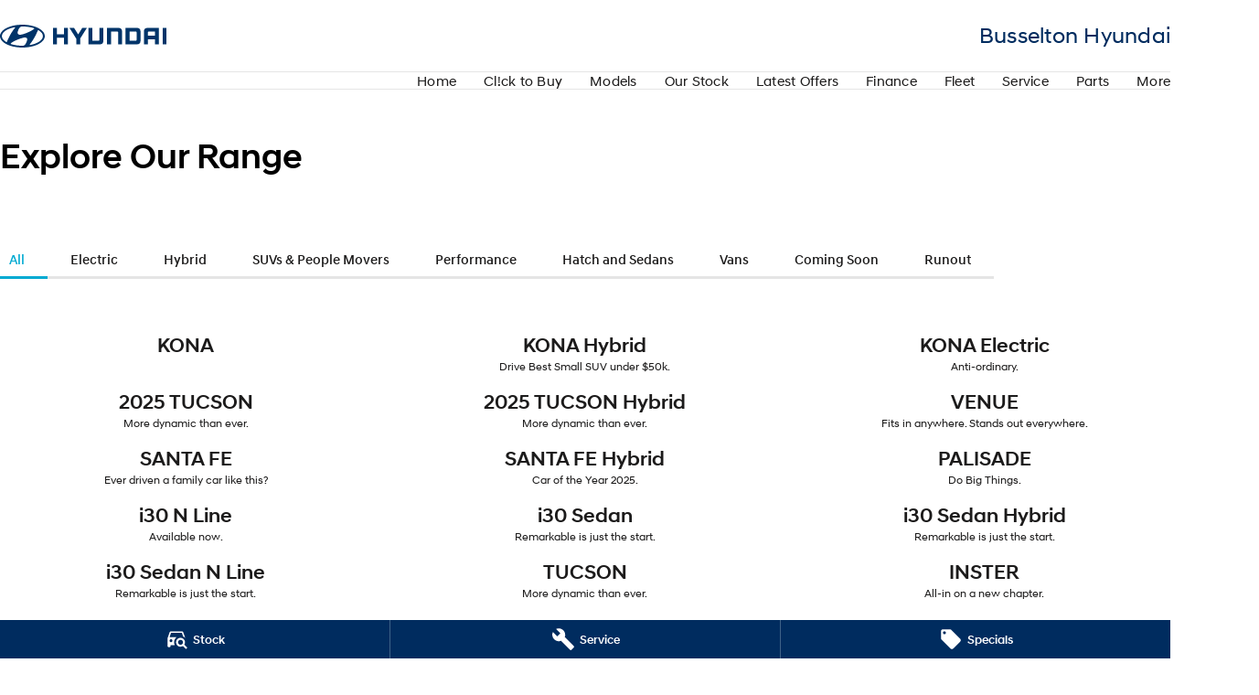

--- FILE ---
content_type: text/html; charset=UTF-8
request_url: https://www.busseltonhyundai.com.au/new-vehicles/
body_size: 31227
content:
<!DOCTYPE html><html lang="en" data-imotor-site="true"><head><meta charSet="utf-8"/><meta http-equiv="x-ua-compatible" content="ie=edge"/><meta name="viewport" content="width=device-width, initial-scale=1, shrink-to-fit=no"/><meta name="generator" content="Gatsby 5.14.6"/><meta name="description" content="View the latest Hyundai Vehicles available for purchase at Busselton Hyundai in Busselton, WA." data-gatsby-head="true"/><meta name="x-powered-by" content="iMotor" data-gatsby-head="true"/><meta name="version" content="3.1.10" data-gatsby-head="true"/><meta name="published" content="Tue Jan 13 2026 02:49:05 GMT+0000 (Coordinated Universal Time)" data-gatsby-head="true"/><meta property="og:url" content="https://www.busseltonhyundai.com.au/new-vehicles/" data-gatsby-head="true"/><meta property="og:site_name" content="Busselton Hyundai" data-gatsby-head="true"/><meta property="og:title" content="New Hyundai Models | Hyundai Cars For Sale Busselton, WA | Busselton Hyundai" data-gatsby-head="true"/><meta property="og:description" content="View the latest Hyundai Vehicles available for purchase at Busselton Hyundai in Busselton, WA." data-gatsby-head="true"/><meta property="og:type" content="website" data-gatsby-head="true"/><meta property="twitter:card" content="summary" data-gatsby-head="true"/><meta property="twitter:creator" content="Busselton Hyundai" data-gatsby-head="true"/><meta property="twitter:title" content="New Hyundai Models | Hyundai Cars For Sale Busselton, WA | Busselton Hyundai" data-gatsby-head="true"/><meta property="twitter:description" content="View the latest Hyundai Vehicles available for purchase at Busselton Hyundai in Busselton, WA." data-gatsby-head="true"/><style data-href="/styles.498ad60c8b9964c9936f.css" data-identity="gatsby-global-css">@charset "UTF-8";.react-datepicker__month-read-view--down-arrow,.react-datepicker__month-year-read-view--down-arrow,.react-datepicker__navigation-icon:before,.react-datepicker__year-read-view--down-arrow{border-color:#ccc;border-style:solid;border-width:3px 3px 0 0;content:"";display:block;height:9px;position:absolute;top:6px;width:9px}.react-datepicker-wrapper{border:0;display:inline-block;padding:0}.react-datepicker{background-color:#fff;border:1px solid #aeaeae;border-radius:.3rem;color:#000;display:inline-block;font-family:Helvetica Neue,helvetica,arial,sans-serif;font-size:.8rem;line-height:normal;position:relative}.react-datepicker--time-only .react-datepicker__time-container{border-left:0}.react-datepicker--time-only .react-datepicker__time,.react-datepicker--time-only .react-datepicker__time-box{border-bottom-left-radius:.3rem;border-bottom-right-radius:.3rem}.react-datepicker-popper{line-height:0;z-index:1}.react-datepicker-popper .react-datepicker__triangle{stroke:#aeaeae}.react-datepicker-popper[data-placement^=bottom] .react-datepicker__triangle{fill:#f0f0f0;color:#f0f0f0}.react-datepicker-popper[data-placement^=top] .react-datepicker__triangle{fill:#fff;color:#fff}.react-datepicker__header{background-color:#f0f0f0;border-bottom:1px solid #aeaeae;border-top-left-radius:.3rem;padding:8px 0;position:relative;text-align:center}.react-datepicker__header--time{padding-bottom:8px;padding-left:5px;padding-right:5px}.react-datepicker__header--time:not(.react-datepicker__header--time--only){border-top-left-radius:0}.react-datepicker__header:not(.react-datepicker__header--has-time-select){border-top-right-radius:.3rem}.react-datepicker__month-dropdown-container--scroll,.react-datepicker__month-dropdown-container--select,.react-datepicker__month-year-dropdown-container--scroll,.react-datepicker__month-year-dropdown-container--select,.react-datepicker__year-dropdown-container--scroll,.react-datepicker__year-dropdown-container--select{display:inline-block;margin:0 15px}.react-datepicker-time__header,.react-datepicker-year-header,.react-datepicker__current-month{color:#000;font-size:.944rem;font-weight:700;margin-top:0}h2.react-datepicker__current-month{margin:0;padding:0}.react-datepicker-time__header{overflow:hidden;text-overflow:ellipsis;white-space:nowrap}.react-datepicker__navigation{align-items:center;background:none;border:none;cursor:pointer;display:flex;height:32px;justify-content:center;overflow:hidden;padding:0;position:absolute;text-align:center;text-indent:-999em;top:2px;width:32px;z-index:1}.react-datepicker__navigation--previous{left:2px}.react-datepicker__navigation--next{right:2px}.react-datepicker__navigation--next--with-time:not(.react-datepicker__navigation--next--with-today-button){right:85px}.react-datepicker__navigation--years{display:block;margin-left:auto;margin-right:auto;position:relative;top:0}.react-datepicker__navigation--years-previous{top:4px}.react-datepicker__navigation--years-upcoming{top:-4px}.react-datepicker__navigation:hover :before{border-color:#a6a6a6}.react-datepicker__navigation-icon{font-size:20px;position:relative;top:-1px;width:0}.react-datepicker__navigation-icon--next{left:-2px}.react-datepicker__navigation-icon--next:before{left:-7px;transform:rotate(45deg)}.react-datepicker__navigation-icon--previous{right:-2px}.react-datepicker__navigation-icon--previous:before{right:-7px;transform:rotate(225deg)}.react-datepicker__month-container{float:left}.react-datepicker__year{margin:.4rem;text-align:center}.react-datepicker__year-wrapper{display:flex;flex-wrap:wrap;max-width:180px}.react-datepicker__year .react-datepicker__year-text{display:inline-block;margin:2px;width:4rem}.react-datepicker__month{margin:.4rem;text-align:center}.react-datepicker__month .react-datepicker__month-text,.react-datepicker__month .react-datepicker__quarter-text{display:inline-block;margin:2px;width:4rem}.react-datepicker__input-time-container{clear:both;float:left;margin:5px 0 10px 15px;text-align:left;width:100%}.react-datepicker__input-time-container .react-datepicker-time__caption,.react-datepicker__input-time-container .react-datepicker-time__input-container{display:inline-block}.react-datepicker__input-time-container .react-datepicker-time__input-container .react-datepicker-time__input{display:inline-block;margin-left:10px}.react-datepicker__input-time-container .react-datepicker-time__input-container .react-datepicker-time__input input{width:auto}.react-datepicker__input-time-container .react-datepicker-time__input-container .react-datepicker-time__input input[type=time]::-webkit-inner-spin-button,.react-datepicker__input-time-container .react-datepicker-time__input-container .react-datepicker-time__input input[type=time]::-webkit-outer-spin-button{-webkit-appearance:none;margin:0}.react-datepicker__input-time-container .react-datepicker-time__input-container .react-datepicker-time__input input[type=time]{-moz-appearance:textfield}.react-datepicker__input-time-container .react-datepicker-time__input-container .react-datepicker-time__delimiter{display:inline-block;margin-left:5px}.react-datepicker__time-container{border-left:1px solid #aeaeae;float:right;width:85px}.react-datepicker__time-container--with-today-button{border:1px solid #aeaeae;border-radius:.3rem;display:inline;position:absolute;right:-87px;top:0}.react-datepicker__time-container .react-datepicker__time{background:#fff;border-bottom-right-radius:.3rem;position:relative}.react-datepicker__time-container .react-datepicker__time .react-datepicker__time-box{border-bottom-right-radius:.3rem;margin:0 auto;overflow-x:hidden;text-align:center;width:85px}.react-datepicker__time-container .react-datepicker__time .react-datepicker__time-box ul.react-datepicker__time-list{box-sizing:content-box;height:calc(195px + .85rem);list-style:none;margin:0;overflow-y:scroll;padding-left:0;padding-right:0;width:100%}.react-datepicker__time-container .react-datepicker__time .react-datepicker__time-box ul.react-datepicker__time-list li.react-datepicker__time-list-item{height:30px;padding:5px 10px;white-space:nowrap}.react-datepicker__time-container .react-datepicker__time .react-datepicker__time-box ul.react-datepicker__time-list li.react-datepicker__time-list-item:hover{background-color:#f0f0f0;cursor:pointer}.react-datepicker__time-container .react-datepicker__time .react-datepicker__time-box ul.react-datepicker__time-list li.react-datepicker__time-list-item--selected{background-color:#216ba5;color:#fff;font-weight:700}.react-datepicker__time-container .react-datepicker__time .react-datepicker__time-box ul.react-datepicker__time-list li.react-datepicker__time-list-item--selected:hover{background-color:#216ba5}.react-datepicker__time-container .react-datepicker__time .react-datepicker__time-box ul.react-datepicker__time-list li.react-datepicker__time-list-item--disabled{color:#ccc}.react-datepicker__time-container .react-datepicker__time .react-datepicker__time-box ul.react-datepicker__time-list li.react-datepicker__time-list-item--disabled:hover{background-color:transparent;cursor:default}.react-datepicker__week-number{color:#ccc;display:inline-block;line-height:1.7rem;margin:.166rem;text-align:center;width:1.7rem}.react-datepicker__week-number.react-datepicker__week-number--clickable{cursor:pointer}.react-datepicker__week-number.react-datepicker__week-number--clickable:not(.react-datepicker__week-number--selected,.react-datepicker__week-number--keyboard-selected):hover{background-color:#f0f0f0;border-radius:.3rem}.react-datepicker__week-number--selected{background-color:#216ba5;border-radius:.3rem;color:#fff}.react-datepicker__week-number--selected:hover{background-color:#1d5d90}.react-datepicker__week-number--keyboard-selected{background-color:#2a87d0;border-radius:.3rem;color:#fff}.react-datepicker__week-number--keyboard-selected:hover{background-color:#1d5d90}.react-datepicker__day-names{margin-bottom:-8px;white-space:nowrap}.react-datepicker__week{white-space:nowrap}.react-datepicker__day,.react-datepicker__day-name,.react-datepicker__time-name{color:#000;display:inline-block;line-height:1.7rem;margin:.166rem;text-align:center;width:1.7rem}.react-datepicker__day,.react-datepicker__month-text,.react-datepicker__quarter-text,.react-datepicker__year-text{cursor:pointer}.react-datepicker__day:hover,.react-datepicker__month-text:hover,.react-datepicker__quarter-text:hover,.react-datepicker__year-text:hover{background-color:#f0f0f0;border-radius:.3rem}.react-datepicker__day--today,.react-datepicker__month-text--today,.react-datepicker__quarter-text--today,.react-datepicker__year-text--today{font-weight:700}.react-datepicker__day--highlighted,.react-datepicker__month-text--highlighted,.react-datepicker__quarter-text--highlighted,.react-datepicker__year-text--highlighted{background-color:#3dcc4a;border-radius:.3rem;color:#fff}.react-datepicker__day--highlighted:hover,.react-datepicker__month-text--highlighted:hover,.react-datepicker__quarter-text--highlighted:hover,.react-datepicker__year-text--highlighted:hover{background-color:#32be3f}.react-datepicker__day--highlighted-custom-1,.react-datepicker__month-text--highlighted-custom-1,.react-datepicker__quarter-text--highlighted-custom-1,.react-datepicker__year-text--highlighted-custom-1{color:#f0f}.react-datepicker__day--highlighted-custom-2,.react-datepicker__month-text--highlighted-custom-2,.react-datepicker__quarter-text--highlighted-custom-2,.react-datepicker__year-text--highlighted-custom-2{color:green}.react-datepicker__day--holidays,.react-datepicker__month-text--holidays,.react-datepicker__quarter-text--holidays,.react-datepicker__year-text--holidays{background-color:#ff6803;border-radius:.3rem;color:#fff;position:relative}.react-datepicker__day--holidays .overlay,.react-datepicker__month-text--holidays .overlay,.react-datepicker__quarter-text--holidays .overlay,.react-datepicker__year-text--holidays .overlay{background-color:#333;border-radius:4px;bottom:100%;color:#fff;left:50%;opacity:0;padding:4px;position:absolute;transform:translateX(-50%);transition:visibility 0s,opacity .3s ease-in-out;visibility:hidden;white-space:nowrap}.react-datepicker__day--holidays:hover,.react-datepicker__month-text--holidays:hover,.react-datepicker__quarter-text--holidays:hover,.react-datepicker__year-text--holidays:hover{background-color:#cf5300}.react-datepicker__day--holidays:hover .overlay,.react-datepicker__month-text--holidays:hover .overlay,.react-datepicker__quarter-text--holidays:hover .overlay,.react-datepicker__year-text--holidays:hover .overlay{opacity:1;visibility:visible}.react-datepicker__day--in-range,.react-datepicker__day--in-selecting-range,.react-datepicker__day--selected,.react-datepicker__month-text--in-range,.react-datepicker__month-text--in-selecting-range,.react-datepicker__month-text--selected,.react-datepicker__quarter-text--in-range,.react-datepicker__quarter-text--in-selecting-range,.react-datepicker__quarter-text--selected,.react-datepicker__year-text--in-range,.react-datepicker__year-text--in-selecting-range,.react-datepicker__year-text--selected{background-color:#216ba5;border-radius:.3rem;color:#fff}.react-datepicker__day--in-range:hover,.react-datepicker__day--in-selecting-range:hover,.react-datepicker__day--selected:hover,.react-datepicker__month-text--in-range:hover,.react-datepicker__month-text--in-selecting-range:hover,.react-datepicker__month-text--selected:hover,.react-datepicker__quarter-text--in-range:hover,.react-datepicker__quarter-text--in-selecting-range:hover,.react-datepicker__quarter-text--selected:hover,.react-datepicker__year-text--in-range:hover,.react-datepicker__year-text--in-selecting-range:hover,.react-datepicker__year-text--selected:hover{background-color:#1d5d90}.react-datepicker__day--keyboard-selected,.react-datepicker__month-text--keyboard-selected,.react-datepicker__quarter-text--keyboard-selected,.react-datepicker__year-text--keyboard-selected{background-color:#bad9f1;border-radius:.3rem;color:#000}.react-datepicker__day--keyboard-selected:hover,.react-datepicker__month-text--keyboard-selected:hover,.react-datepicker__quarter-text--keyboard-selected:hover,.react-datepicker__year-text--keyboard-selected:hover{background-color:#1d5d90}.react-datepicker__day--in-selecting-range:not(.react-datepicker__day--in-range,.react-datepicker__month-text--in-range,.react-datepicker__quarter-text--in-range,.react-datepicker__year-text--in-range),.react-datepicker__month-text--in-selecting-range:not(.react-datepicker__day--in-range,.react-datepicker__month-text--in-range,.react-datepicker__quarter-text--in-range,.react-datepicker__year-text--in-range),.react-datepicker__quarter-text--in-selecting-range:not(.react-datepicker__day--in-range,.react-datepicker__month-text--in-range,.react-datepicker__quarter-text--in-range,.react-datepicker__year-text--in-range),.react-datepicker__year-text--in-selecting-range:not(.react-datepicker__day--in-range,.react-datepicker__month-text--in-range,.react-datepicker__quarter-text--in-range,.react-datepicker__year-text--in-range){background-color:rgba(33,107,165,.5)}.react-datepicker__month--selecting-range .react-datepicker__day--in-range:not(.react-datepicker__day--in-selecting-range,.react-datepicker__month-text--in-selecting-range,.react-datepicker__quarter-text--in-selecting-range,.react-datepicker__year-text--in-selecting-range),.react-datepicker__month--selecting-range .react-datepicker__month-text--in-range:not(.react-datepicker__day--in-selecting-range,.react-datepicker__month-text--in-selecting-range,.react-datepicker__quarter-text--in-selecting-range,.react-datepicker__year-text--in-selecting-range),.react-datepicker__month--selecting-range .react-datepicker__quarter-text--in-range:not(.react-datepicker__day--in-selecting-range,.react-datepicker__month-text--in-selecting-range,.react-datepicker__quarter-text--in-selecting-range,.react-datepicker__year-text--in-selecting-range),.react-datepicker__month--selecting-range .react-datepicker__year-text--in-range:not(.react-datepicker__day--in-selecting-range,.react-datepicker__month-text--in-selecting-range,.react-datepicker__quarter-text--in-selecting-range,.react-datepicker__year-text--in-selecting-range),.react-datepicker__year--selecting-range .react-datepicker__day--in-range:not(.react-datepicker__day--in-selecting-range,.react-datepicker__month-text--in-selecting-range,.react-datepicker__quarter-text--in-selecting-range,.react-datepicker__year-text--in-selecting-range),.react-datepicker__year--selecting-range .react-datepicker__month-text--in-range:not(.react-datepicker__day--in-selecting-range,.react-datepicker__month-text--in-selecting-range,.react-datepicker__quarter-text--in-selecting-range,.react-datepicker__year-text--in-selecting-range),.react-datepicker__year--selecting-range .react-datepicker__quarter-text--in-range:not(.react-datepicker__day--in-selecting-range,.react-datepicker__month-text--in-selecting-range,.react-datepicker__quarter-text--in-selecting-range,.react-datepicker__year-text--in-selecting-range),.react-datepicker__year--selecting-range .react-datepicker__year-text--in-range:not(.react-datepicker__day--in-selecting-range,.react-datepicker__month-text--in-selecting-range,.react-datepicker__quarter-text--in-selecting-range,.react-datepicker__year-text--in-selecting-range){background-color:#f0f0f0;color:#000}.react-datepicker__day--disabled,.react-datepicker__month-text--disabled,.react-datepicker__quarter-text--disabled,.react-datepicker__year-text--disabled{color:#ccc;cursor:default}.react-datepicker__day--disabled:hover,.react-datepicker__month-text--disabled:hover,.react-datepicker__quarter-text--disabled:hover,.react-datepicker__year-text--disabled:hover{background-color:transparent}.react-datepicker__day--disabled .overlay,.react-datepicker__month-text--disabled .overlay,.react-datepicker__quarter-text--disabled .overlay,.react-datepicker__year-text--disabled .overlay{background-color:#333;border-radius:4px;bottom:70%;color:#fff;left:50%;opacity:0;padding:4px;position:absolute;transform:translateX(-50%);transition:visibility 0s,opacity .3s ease-in-out;visibility:hidden;white-space:nowrap}.react-datepicker__input-container{display:inline-block;position:relative;width:100%}.react-datepicker__input-container .react-datepicker__calendar-icon{box-sizing:content-box;padding:.5rem;position:absolute}.react-datepicker__view-calendar-icon input{padding:6px 10px 5px 25px}.react-datepicker__month-read-view,.react-datepicker__month-year-read-view,.react-datepicker__year-read-view{border:1px solid transparent;border-radius:.3rem;position:relative}.react-datepicker__month-read-view:hover,.react-datepicker__month-year-read-view:hover,.react-datepicker__year-read-view:hover{cursor:pointer}.react-datepicker__month-read-view:hover .react-datepicker__month-read-view--down-arrow,.react-datepicker__month-read-view:hover .react-datepicker__year-read-view--down-arrow,.react-datepicker__month-year-read-view:hover .react-datepicker__month-read-view--down-arrow,.react-datepicker__month-year-read-view:hover .react-datepicker__year-read-view--down-arrow,.react-datepicker__year-read-view:hover .react-datepicker__month-read-view--down-arrow,.react-datepicker__year-read-view:hover .react-datepicker__year-read-view--down-arrow{border-top-color:#b3b3b3}.react-datepicker__month-read-view--down-arrow,.react-datepicker__month-year-read-view--down-arrow,.react-datepicker__year-read-view--down-arrow{right:-16px;top:0;transform:rotate(135deg)}.react-datepicker__month-dropdown,.react-datepicker__month-year-dropdown,.react-datepicker__year-dropdown{background-color:#f0f0f0;border:1px solid #aeaeae;border-radius:.3rem;left:25%;position:absolute;text-align:center;top:30px;width:50%;z-index:1}.react-datepicker__month-dropdown:hover,.react-datepicker__month-year-dropdown:hover,.react-datepicker__year-dropdown:hover{cursor:pointer}.react-datepicker__month-dropdown--scrollable,.react-datepicker__month-year-dropdown--scrollable,.react-datepicker__year-dropdown--scrollable{height:150px;overflow-y:scroll}.react-datepicker__month-option,.react-datepicker__month-year-option,.react-datepicker__year-option{display:block;line-height:20px;margin-left:auto;margin-right:auto;width:100%}.react-datepicker__month-option:first-of-type,.react-datepicker__month-year-option:first-of-type,.react-datepicker__year-option:first-of-type{border-top-left-radius:.3rem;border-top-right-radius:.3rem}.react-datepicker__month-option:last-of-type,.react-datepicker__month-year-option:last-of-type,.react-datepicker__year-option:last-of-type{border-bottom-left-radius:.3rem;border-bottom-right-radius:.3rem;-webkit-user-select:none;user-select:none}.react-datepicker__month-option:hover,.react-datepicker__month-year-option:hover,.react-datepicker__year-option:hover{background-color:#ccc}.react-datepicker__month-option:hover .react-datepicker__navigation--years-upcoming,.react-datepicker__month-year-option:hover .react-datepicker__navigation--years-upcoming,.react-datepicker__year-option:hover .react-datepicker__navigation--years-upcoming{border-bottom-color:#b3b3b3}.react-datepicker__month-option:hover .react-datepicker__navigation--years-previous,.react-datepicker__month-year-option:hover .react-datepicker__navigation--years-previous,.react-datepicker__year-option:hover .react-datepicker__navigation--years-previous{border-top-color:#b3b3b3}.react-datepicker__month-option--selected,.react-datepicker__month-year-option--selected,.react-datepicker__year-option--selected{left:15px;position:absolute}.react-datepicker__close-icon{background-color:transparent;border:0;cursor:pointer;display:table-cell;height:100%;outline:0;padding:0 6px 0 0;position:absolute;right:0;top:0;vertical-align:middle}.react-datepicker__close-icon:after{background-color:#216ba5;border-radius:50%;color:#fff;content:"×";cursor:pointer;display:table-cell;font-size:12px;height:16px;line-height:1;padding:2px;text-align:center;vertical-align:middle;width:16px}.react-datepicker__close-icon--disabled{cursor:default}.react-datepicker__close-icon--disabled:after{background-color:#ccc;cursor:default}.react-datepicker__today-button{background:#f0f0f0;border-top:1px solid #aeaeae;clear:left;cursor:pointer;font-weight:700;padding:5px 0;text-align:center}.react-datepicker__portal{align-items:center;background-color:rgba(0,0,0,.8);display:flex;height:100vh;justify-content:center;left:0;position:fixed;top:0;width:100vw;z-index:2147483647}.react-datepicker__portal .react-datepicker__day,.react-datepicker__portal .react-datepicker__day-name,.react-datepicker__portal .react-datepicker__time-name{line-height:3rem;width:3rem}@media (max-height:550px),(max-width:400px){.react-datepicker__portal .react-datepicker__day,.react-datepicker__portal .react-datepicker__day-name,.react-datepicker__portal .react-datepicker__time-name{line-height:2rem;width:2rem}}.react-datepicker__portal .react-datepicker-time__header,.react-datepicker__portal .react-datepicker__current-month{font-size:1.44rem}.react-datepicker__children-container{height:auto;margin:.4rem;padding-left:.2rem;padding-right:.2rem;width:13.8rem}.react-datepicker__aria-live{border:0;clip-path:circle(0);height:1px;margin:-1px;overflow:hidden;padding:0;position:absolute;white-space:nowrap;width:1px}.react-datepicker__calendar-icon{height:1em;vertical-align:-.125em;width:1em}.rc-slider{border-radius:6px;height:14px;padding:5px 0;position:relative;touch-action:none;width:100%}.rc-slider,.rc-slider *{-webkit-tap-highlight-color:rgba(0,0,0,0);box-sizing:border-box}.rc-slider-rail{background-color:#e9e9e9;border-radius:6px;height:4px;position:absolute;width:100%}.rc-slider-track,.rc-slider-tracks{background-color:#abe2fb;border-radius:6px;height:4px;position:absolute}.rc-slider-track-draggable{background-clip:content-box;border-bottom:5px solid transparent;border-top:5px solid transparent;box-sizing:content-box;transform:translateY(-5px);z-index:1}.rc-slider-handle{background-color:#fff;border:2px solid #96dbfa;border-radius:50%;cursor:pointer;cursor:grab;height:14px;margin-top:-5px;opacity:.8;position:absolute;touch-action:pan-x;width:14px;z-index:1}.rc-slider-handle-dragging.rc-slider-handle-dragging.rc-slider-handle-dragging{border-color:#57c5f7;box-shadow:0 0 0 5px #96dbfa}.rc-slider-handle:focus{box-shadow:none;outline:none}.rc-slider-handle:focus-visible{border-color:#2db7f5;box-shadow:0 0 0 3px #96dbfa}.rc-slider-handle-click-focused:focus{border-color:#96dbfa;box-shadow:unset}.rc-slider-handle:hover{border-color:#57c5f7}.rc-slider-handle:active{border-color:#57c5f7;box-shadow:0 0 5px #57c5f7;cursor:grabbing}.rc-slider-mark{font-size:12px;left:0;position:absolute;top:18px;width:100%}.rc-slider-mark-text{color:#999;cursor:pointer;display:inline-block;position:absolute;text-align:center;vertical-align:middle}.rc-slider-mark-text-active{color:#666}.rc-slider-step{background:transparent;height:4px;position:absolute;width:100%}.rc-slider-dot{background-color:#fff;border:2px solid #e9e9e9;border-radius:50%;bottom:-2px;cursor:pointer;height:8px;position:absolute;vertical-align:middle;width:8px}.rc-slider-dot-active{border-color:#96dbfa}.rc-slider-dot-reverse{margin-right:-4px}.rc-slider-disabled{background-color:#e9e9e9}.rc-slider-disabled .rc-slider-track{background-color:#ccc}.rc-slider-disabled .rc-slider-dot,.rc-slider-disabled .rc-slider-handle{background-color:#fff;border-color:#ccc;box-shadow:none;cursor:not-allowed}.rc-slider-disabled .rc-slider-dot,.rc-slider-disabled .rc-slider-mark-text{cursor:not-allowed!important}.rc-slider-vertical{height:100%;padding:0 5px;width:14px}.rc-slider-vertical .rc-slider-rail{height:100%;width:4px}.rc-slider-vertical .rc-slider-track{bottom:0;left:5px;width:4px}.rc-slider-vertical .rc-slider-track-draggable{border-bottom:0;border-left:5px solid transparent;border-right:5px solid transparent;border-top:0;transform:translateX(-5px)}.rc-slider-vertical .rc-slider-handle{margin-left:-5px;margin-top:0;position:absolute;touch-action:pan-y;z-index:1}.rc-slider-vertical .rc-slider-mark{height:100%;left:18px;top:0}.rc-slider-vertical .rc-slider-step{height:100%;width:4px}.rc-slider-vertical .rc-slider-dot{margin-left:-2px}.rc-slider-tooltip-zoom-down-appear,.rc-slider-tooltip-zoom-down-enter,.rc-slider-tooltip-zoom-down-leave{animation-duration:.3s;animation-fill-mode:both;animation-play-state:paused;display:block!important}.rc-slider-tooltip-zoom-down-appear.rc-slider-tooltip-zoom-down-appear-active,.rc-slider-tooltip-zoom-down-enter.rc-slider-tooltip-zoom-down-enter-active{animation-name:rcSliderTooltipZoomDownIn;animation-play-state:running}.rc-slider-tooltip-zoom-down-leave.rc-slider-tooltip-zoom-down-leave-active{animation-name:rcSliderTooltipZoomDownOut;animation-play-state:running}.rc-slider-tooltip-zoom-down-appear,.rc-slider-tooltip-zoom-down-enter{animation-timing-function:cubic-bezier(.23,1,.32,1);transform:scale(0)}.rc-slider-tooltip-zoom-down-leave{animation-timing-function:cubic-bezier(.755,.05,.855,.06)}@keyframes rcSliderTooltipZoomDownIn{0%{opacity:0;transform:scale(0);transform-origin:50% 100%}to{transform:scale(1);transform-origin:50% 100%}}@keyframes rcSliderTooltipZoomDownOut{0%{transform:scale(1);transform-origin:50% 100%}to{opacity:0;transform:scale(0);transform-origin:50% 100%}}.rc-slider-tooltip{left:-9999px;position:absolute;top:-9999px;visibility:visible}.rc-slider-tooltip,.rc-slider-tooltip *{-webkit-tap-highlight-color:rgba(0,0,0,0);box-sizing:border-box}.rc-slider-tooltip-hidden{display:none}.rc-slider-tooltip-placement-top{padding:4px 0 8px}.rc-slider-tooltip-inner{background-color:#6c6c6c;border-radius:6px;box-shadow:0 0 4px #d9d9d9;color:#fff;font-size:12px;height:24px;line-height:1;min-width:24px;padding:6px 2px;text-align:center;text-decoration:none}.rc-slider-tooltip-arrow{border-color:transparent;border-style:solid;height:0;position:absolute;width:0}.rc-slider-tooltip-placement-top .rc-slider-tooltip-arrow{border-top-color:#6c6c6c;border-width:4px 4px 0;bottom:4px;left:50%;margin-left:-4px}.mapboxgl-map{-webkit-tap-highlight-color:rgb(0 0 0/0);font:12px/20px Helvetica Neue,Arial,Helvetica,sans-serif;overflow:hidden;position:relative}.mapboxgl-canvas{left:0;position:absolute;top:0}.mapboxgl-map:-webkit-full-screen{height:100%;width:100%}.mapboxgl-canary{background-color:salmon}.mapboxgl-canvas-container.mapboxgl-interactive,.mapboxgl-ctrl-group button.mapboxgl-ctrl-compass{cursor:grab;-webkit-user-select:none;user-select:none}.mapboxgl-canvas-container.mapboxgl-interactive.mapboxgl-track-pointer{cursor:pointer}.mapboxgl-canvas-container.mapboxgl-interactive:active,.mapboxgl-ctrl-group button.mapboxgl-ctrl-compass:active{cursor:grabbing}.mapboxgl-canvas-container.mapboxgl-touch-zoom-rotate,.mapboxgl-canvas-container.mapboxgl-touch-zoom-rotate .mapboxgl-canvas{touch-action:pan-x pan-y}.mapboxgl-canvas-container.mapboxgl-touch-drag-pan,.mapboxgl-canvas-container.mapboxgl-touch-drag-pan .mapboxgl-canvas{touch-action:pinch-zoom}.mapboxgl-canvas-container.mapboxgl-touch-zoom-rotate.mapboxgl-touch-drag-pan,.mapboxgl-canvas-container.mapboxgl-touch-zoom-rotate.mapboxgl-touch-drag-pan .mapboxgl-canvas{touch-action:none}.mapboxgl-ctrl-bottom-left,.mapboxgl-ctrl-bottom-right,.mapboxgl-ctrl-top-left,.mapboxgl-ctrl-top-right{pointer-events:none;position:absolute;z-index:2}.mapboxgl-ctrl-top-left{left:0;top:0}.mapboxgl-ctrl-top-right{right:0;top:0}.mapboxgl-ctrl-bottom-left{bottom:0;left:0}.mapboxgl-ctrl-bottom-right{bottom:0;right:0}.mapboxgl-ctrl{clear:both;pointer-events:auto;transform:translate(0)}.mapboxgl-ctrl-top-left .mapboxgl-ctrl{float:left;margin:10px 0 0 10px}.mapboxgl-ctrl-top-right .mapboxgl-ctrl{float:right;margin:10px 10px 0 0}.mapboxgl-ctrl-bottom-left .mapboxgl-ctrl{float:left;margin:0 0 10px 10px}.mapboxgl-ctrl-bottom-right .mapboxgl-ctrl{float:right;margin:0 10px 10px 0}.mapboxgl-ctrl-group{background:#fff;border-radius:4px}.mapboxgl-ctrl-group:not(:empty){box-shadow:0 0 0 2px rgba(0,0,0,.1)}@media (-ms-high-contrast:active){.mapboxgl-ctrl-group:not(:empty){box-shadow:0 0 0 2px ButtonText}}.mapboxgl-ctrl-group button{background-color:transparent;border:0;box-sizing:border-box;cursor:pointer;display:block;height:29px;outline:none;overflow:hidden;padding:0;width:29px}.mapboxgl-ctrl-group button+button{border-top:1px solid #ddd}.mapboxgl-ctrl button .mapboxgl-ctrl-icon{background-position:50%;background-repeat:no-repeat;display:block;height:100%;width:100%}@media (-ms-high-contrast:active){.mapboxgl-ctrl-icon{background-color:transparent}.mapboxgl-ctrl-group button+button{border-top:1px solid ButtonText}}.mapboxgl-ctrl-attrib-button:focus,.mapboxgl-ctrl-group button:focus{box-shadow:0 0 2px 2px #0096ff}.mapboxgl-ctrl button:disabled{cursor:not-allowed}.mapboxgl-ctrl button:disabled .mapboxgl-ctrl-icon{opacity:.25}.mapboxgl-ctrl-group button:first-child{border-radius:4px 4px 0 0}.mapboxgl-ctrl-group button:last-child{border-radius:0 0 4px 4px}.mapboxgl-ctrl-group button:only-child{border-radius:inherit}.mapboxgl-ctrl button:not(:disabled):hover{background-color:rgb(0 0 0/5%)}.mapboxgl-ctrl-group button:focus:focus-visible{box-shadow:0 0 2px 2px #0096ff}.mapboxgl-ctrl-group button:focus:not(:focus-visible){box-shadow:none}.mapboxgl-ctrl button.mapboxgl-ctrl-zoom-out .mapboxgl-ctrl-icon{background-image:url("data:image/svg+xml;charset=utf-8,%3Csvg xmlns='http://www.w3.org/2000/svg' fill='%23333' viewBox='0 0 29 29'%3E%3Cpath d='M10 13c-.75 0-1.5.75-1.5 1.5S9.25 16 10 16h9c.75 0 1.5-.75 1.5-1.5S19.75 13 19 13h-9z'/%3E%3C/svg%3E")}.mapboxgl-ctrl button.mapboxgl-ctrl-zoom-in .mapboxgl-ctrl-icon{background-image:url("data:image/svg+xml;charset=utf-8,%3Csvg xmlns='http://www.w3.org/2000/svg' fill='%23333' viewBox='0 0 29 29'%3E%3Cpath d='M14.5 8.5c-.75 0-1.5.75-1.5 1.5v3h-3c-.75 0-1.5.75-1.5 1.5S9.25 16 10 16h3v3c0 .75.75 1.5 1.5 1.5S16 19.75 16 19v-3h3c.75 0 1.5-.75 1.5-1.5S19.75 13 19 13h-3v-3c0-.75-.75-1.5-1.5-1.5z'/%3E%3C/svg%3E")}@media (-ms-high-contrast:active){.mapboxgl-ctrl button.mapboxgl-ctrl-zoom-out .mapboxgl-ctrl-icon{background-image:url("data:image/svg+xml;charset=utf-8,%3Csvg xmlns='http://www.w3.org/2000/svg' fill='%23fff' viewBox='0 0 29 29'%3E%3Cpath d='M10 13c-.75 0-1.5.75-1.5 1.5S9.25 16 10 16h9c.75 0 1.5-.75 1.5-1.5S19.75 13 19 13h-9z'/%3E%3C/svg%3E")}.mapboxgl-ctrl button.mapboxgl-ctrl-zoom-in .mapboxgl-ctrl-icon{background-image:url("data:image/svg+xml;charset=utf-8,%3Csvg xmlns='http://www.w3.org/2000/svg' fill='%23fff' viewBox='0 0 29 29'%3E%3Cpath d='M14.5 8.5c-.75 0-1.5.75-1.5 1.5v3h-3c-.75 0-1.5.75-1.5 1.5S9.25 16 10 16h3v3c0 .75.75 1.5 1.5 1.5S16 19.75 16 19v-3h3c.75 0 1.5-.75 1.5-1.5S19.75 13 19 13h-3v-3c0-.75-.75-1.5-1.5-1.5z'/%3E%3C/svg%3E")}}@media (-ms-high-contrast:black-on-white){.mapboxgl-ctrl button.mapboxgl-ctrl-zoom-out .mapboxgl-ctrl-icon{background-image:url("data:image/svg+xml;charset=utf-8,%3Csvg xmlns='http://www.w3.org/2000/svg' viewBox='0 0 29 29'%3E%3Cpath d='M10 13c-.75 0-1.5.75-1.5 1.5S9.25 16 10 16h9c.75 0 1.5-.75 1.5-1.5S19.75 13 19 13h-9z'/%3E%3C/svg%3E")}.mapboxgl-ctrl button.mapboxgl-ctrl-zoom-in .mapboxgl-ctrl-icon{background-image:url("data:image/svg+xml;charset=utf-8,%3Csvg xmlns='http://www.w3.org/2000/svg' viewBox='0 0 29 29'%3E%3Cpath d='M14.5 8.5c-.75 0-1.5.75-1.5 1.5v3h-3c-.75 0-1.5.75-1.5 1.5S9.25 16 10 16h3v3c0 .75.75 1.5 1.5 1.5S16 19.75 16 19v-3h3c.75 0 1.5-.75 1.5-1.5S19.75 13 19 13h-3v-3c0-.75-.75-1.5-1.5-1.5z'/%3E%3C/svg%3E")}}.mapboxgl-ctrl button.mapboxgl-ctrl-fullscreen .mapboxgl-ctrl-icon{background-image:url("data:image/svg+xml;charset=utf-8,%3Csvg xmlns='http://www.w3.org/2000/svg' fill='%23333' viewBox='0 0 29 29'%3E%3Cpath d='M24 16v5.5c0 1.75-.75 2.5-2.5 2.5H16v-1l3-1.5-4-5.5 1-1 5.5 4 1.5-3h1zM6 16l1.5 3 5.5-4 1 1-4 5.5 3 1.5v1H7.5C5.75 24 5 23.25 5 21.5V16h1zm7-11v1l-3 1.5 4 5.5-1 1-5.5-4L6 13H5V7.5C5 5.75 5.75 5 7.5 5H13zm11 2.5c0-1.75-.75-2.5-2.5-2.5H16v1l3 1.5-4 5.5 1 1 5.5-4 1.5 3h1V7.5z'/%3E%3C/svg%3E")}.mapboxgl-ctrl button.mapboxgl-ctrl-shrink .mapboxgl-ctrl-icon{background-image:url("data:image/svg+xml;charset=utf-8,%3Csvg xmlns='http://www.w3.org/2000/svg' viewBox='0 0 29 29'%3E%3Cpath d='M18.5 16c-1.75 0-2.5.75-2.5 2.5V24h1l1.5-3 5.5 4 1-1-4-5.5 3-1.5v-1h-5.5zM13 18.5c0-1.75-.75-2.5-2.5-2.5H5v1l3 1.5L4 24l1 1 5.5-4 1.5 3h1v-5.5zm3-8c0 1.75.75 2.5 2.5 2.5H24v-1l-3-1.5L25 5l-1-1-5.5 4L17 5h-1v5.5zM10.5 13c1.75 0 2.5-.75 2.5-2.5V5h-1l-1.5 3L5 4 4 5l4 5.5L5 12v1h5.5z'/%3E%3C/svg%3E")}@media (-ms-high-contrast:active){.mapboxgl-ctrl button.mapboxgl-ctrl-fullscreen .mapboxgl-ctrl-icon{background-image:url("data:image/svg+xml;charset=utf-8,%3Csvg xmlns='http://www.w3.org/2000/svg' fill='%23fff' viewBox='0 0 29 29'%3E%3Cpath d='M24 16v5.5c0 1.75-.75 2.5-2.5 2.5H16v-1l3-1.5-4-5.5 1-1 5.5 4 1.5-3h1zM6 16l1.5 3 5.5-4 1 1-4 5.5 3 1.5v1H7.5C5.75 24 5 23.25 5 21.5V16h1zm7-11v1l-3 1.5 4 5.5-1 1-5.5-4L6 13H5V7.5C5 5.75 5.75 5 7.5 5H13zm11 2.5c0-1.75-.75-2.5-2.5-2.5H16v1l3 1.5-4 5.5 1 1 5.5-4 1.5 3h1V7.5z'/%3E%3C/svg%3E")}.mapboxgl-ctrl button.mapboxgl-ctrl-shrink .mapboxgl-ctrl-icon{background-image:url("data:image/svg+xml;charset=utf-8,%3Csvg xmlns='http://www.w3.org/2000/svg' fill='%23fff' viewBox='0 0 29 29'%3E%3Cpath d='M18.5 16c-1.75 0-2.5.75-2.5 2.5V24h1l1.5-3 5.5 4 1-1-4-5.5 3-1.5v-1h-5.5zM13 18.5c0-1.75-.75-2.5-2.5-2.5H5v1l3 1.5L4 24l1 1 5.5-4 1.5 3h1v-5.5zm3-8c0 1.75.75 2.5 2.5 2.5H24v-1l-3-1.5L25 5l-1-1-5.5 4L17 5h-1v5.5zM10.5 13c1.75 0 2.5-.75 2.5-2.5V5h-1l-1.5 3L5 4 4 5l4 5.5L5 12v1h5.5z'/%3E%3C/svg%3E")}}@media (-ms-high-contrast:black-on-white){.mapboxgl-ctrl button.mapboxgl-ctrl-fullscreen .mapboxgl-ctrl-icon{background-image:url("data:image/svg+xml;charset=utf-8,%3Csvg xmlns='http://www.w3.org/2000/svg' viewBox='0 0 29 29'%3E%3Cpath d='M24 16v5.5c0 1.75-.75 2.5-2.5 2.5H16v-1l3-1.5-4-5.5 1-1 5.5 4 1.5-3h1zM6 16l1.5 3 5.5-4 1 1-4 5.5 3 1.5v1H7.5C5.75 24 5 23.25 5 21.5V16h1zm7-11v1l-3 1.5 4 5.5-1 1-5.5-4L6 13H5V7.5C5 5.75 5.75 5 7.5 5H13zm11 2.5c0-1.75-.75-2.5-2.5-2.5H16v1l3 1.5-4 5.5 1 1 5.5-4 1.5 3h1V7.5z'/%3E%3C/svg%3E")}.mapboxgl-ctrl button.mapboxgl-ctrl-shrink .mapboxgl-ctrl-icon{background-image:url("data:image/svg+xml;charset=utf-8,%3Csvg xmlns='http://www.w3.org/2000/svg' viewBox='0 0 29 29'%3E%3Cpath d='M18.5 16c-1.75 0-2.5.75-2.5 2.5V24h1l1.5-3 5.5 4 1-1-4-5.5 3-1.5v-1h-5.5zM13 18.5c0-1.75-.75-2.5-2.5-2.5H5v1l3 1.5L4 24l1 1 5.5-4 1.5 3h1v-5.5zm3-8c0 1.75.75 2.5 2.5 2.5H24v-1l-3-1.5L25 5l-1-1-5.5 4L17 5h-1v5.5zM10.5 13c1.75 0 2.5-.75 2.5-2.5V5h-1l-1.5 3L5 4 4 5l4 5.5L5 12v1h5.5z'/%3E%3C/svg%3E")}}.mapboxgl-ctrl button.mapboxgl-ctrl-compass .mapboxgl-ctrl-icon{background-image:url("data:image/svg+xml;charset=utf-8,%3Csvg xmlns='http://www.w3.org/2000/svg' fill='%23333' viewBox='0 0 29 29'%3E%3Cpath d='m10.5 14 4-8 4 8h-8z'/%3E%3Cpath fill='%23ccc' d='m10.5 16 4 8 4-8h-8z'/%3E%3C/svg%3E")}@media (-ms-high-contrast:active){.mapboxgl-ctrl button.mapboxgl-ctrl-compass .mapboxgl-ctrl-icon{background-image:url("data:image/svg+xml;charset=utf-8,%3Csvg xmlns='http://www.w3.org/2000/svg' fill='%23fff' viewBox='0 0 29 29'%3E%3Cpath d='m10.5 14 4-8 4 8h-8z'/%3E%3Cpath fill='%23999' d='m10.5 16 4 8 4-8h-8z'/%3E%3C/svg%3E")}}@media (-ms-high-contrast:black-on-white){.mapboxgl-ctrl button.mapboxgl-ctrl-compass .mapboxgl-ctrl-icon{background-image:url("data:image/svg+xml;charset=utf-8,%3Csvg xmlns='http://www.w3.org/2000/svg' viewBox='0 0 29 29'%3E%3Cpath d='m10.5 14 4-8 4 8h-8z'/%3E%3Cpath fill='%23ccc' d='m10.5 16 4 8 4-8h-8z'/%3E%3C/svg%3E")}}.mapboxgl-ctrl button.mapboxgl-ctrl-geolocate .mapboxgl-ctrl-icon{background-image:url("data:image/svg+xml;charset=utf-8,%3Csvg xmlns='http://www.w3.org/2000/svg' fill='%23333' viewBox='0 0 20 20'%3E%3Cpath d='M10 4C9 4 9 5 9 5v.1A5 5 0 0 0 5.1 9H5s-1 0-1 1 1 1 1 1h.1A5 5 0 0 0 9 14.9v.1s0 1 1 1 1-1 1-1v-.1a5 5 0 0 0 3.9-3.9h.1s1 0 1-1-1-1-1-1h-.1A5 5 0 0 0 11 5.1V5s0-1-1-1zm0 2.5a3.5 3.5 0 1 1 0 7 3.5 3.5 0 1 1 0-7z'/%3E%3Ccircle cx='10' cy='10' r='2'/%3E%3C/svg%3E")}.mapboxgl-ctrl button.mapboxgl-ctrl-geolocate:disabled .mapboxgl-ctrl-icon{background-image:url("data:image/svg+xml;charset=utf-8,%3Csvg xmlns='http://www.w3.org/2000/svg' fill='%23aaa' viewBox='0 0 20 20'%3E%3Cpath d='M10 4C9 4 9 5 9 5v.1A5 5 0 0 0 5.1 9H5s-1 0-1 1 1 1 1 1h.1A5 5 0 0 0 9 14.9v.1s0 1 1 1 1-1 1-1v-.1a5 5 0 0 0 3.9-3.9h.1s1 0 1-1-1-1-1-1h-.1A5 5 0 0 0 11 5.1V5s0-1-1-1zm0 2.5a3.5 3.5 0 1 1 0 7 3.5 3.5 0 1 1 0-7z'/%3E%3Ccircle cx='10' cy='10' r='2'/%3E%3Cpath fill='red' d='m14 5 1 1-9 9-1-1 9-9z'/%3E%3C/svg%3E")}.mapboxgl-ctrl button.mapboxgl-ctrl-geolocate.mapboxgl-ctrl-geolocate-active .mapboxgl-ctrl-icon{background-image:url("data:image/svg+xml;charset=utf-8,%3Csvg xmlns='http://www.w3.org/2000/svg' fill='%2333b5e5' viewBox='0 0 20 20'%3E%3Cpath d='M10 4C9 4 9 5 9 5v.1A5 5 0 0 0 5.1 9H5s-1 0-1 1 1 1 1 1h.1A5 5 0 0 0 9 14.9v.1s0 1 1 1 1-1 1-1v-.1a5 5 0 0 0 3.9-3.9h.1s1 0 1-1-1-1-1-1h-.1A5 5 0 0 0 11 5.1V5s0-1-1-1zm0 2.5a3.5 3.5 0 1 1 0 7 3.5 3.5 0 1 1 0-7z'/%3E%3Ccircle cx='10' cy='10' r='2'/%3E%3C/svg%3E")}.mapboxgl-ctrl button.mapboxgl-ctrl-geolocate.mapboxgl-ctrl-geolocate-active-error .mapboxgl-ctrl-icon{background-image:url("data:image/svg+xml;charset=utf-8,%3Csvg xmlns='http://www.w3.org/2000/svg' fill='%23e58978' viewBox='0 0 20 20'%3E%3Cpath d='M10 4C9 4 9 5 9 5v.1A5 5 0 0 0 5.1 9H5s-1 0-1 1 1 1 1 1h.1A5 5 0 0 0 9 14.9v.1s0 1 1 1 1-1 1-1v-.1a5 5 0 0 0 3.9-3.9h.1s1 0 1-1-1-1-1-1h-.1A5 5 0 0 0 11 5.1V5s0-1-1-1zm0 2.5a3.5 3.5 0 1 1 0 7 3.5 3.5 0 1 1 0-7z'/%3E%3Ccircle cx='10' cy='10' r='2'/%3E%3C/svg%3E")}.mapboxgl-ctrl button.mapboxgl-ctrl-geolocate.mapboxgl-ctrl-geolocate-background .mapboxgl-ctrl-icon{background-image:url("data:image/svg+xml;charset=utf-8,%3Csvg xmlns='http://www.w3.org/2000/svg' fill='%2333b5e5' viewBox='0 0 20 20'%3E%3Cpath d='M10 4C9 4 9 5 9 5v.1A5 5 0 0 0 5.1 9H5s-1 0-1 1 1 1 1 1h.1A5 5 0 0 0 9 14.9v.1s0 1 1 1 1-1 1-1v-.1a5 5 0 0 0 3.9-3.9h.1s1 0 1-1-1-1-1-1h-.1A5 5 0 0 0 11 5.1V5s0-1-1-1zm0 2.5a3.5 3.5 0 1 1 0 7 3.5 3.5 0 1 1 0-7z'/%3E%3C/svg%3E")}.mapboxgl-ctrl button.mapboxgl-ctrl-geolocate.mapboxgl-ctrl-geolocate-background-error .mapboxgl-ctrl-icon{background-image:url("data:image/svg+xml;charset=utf-8,%3Csvg xmlns='http://www.w3.org/2000/svg' fill='%23e54e33' viewBox='0 0 20 20'%3E%3Cpath d='M10 4C9 4 9 5 9 5v.1A5 5 0 0 0 5.1 9H5s-1 0-1 1 1 1 1 1h.1A5 5 0 0 0 9 14.9v.1s0 1 1 1 1-1 1-1v-.1a5 5 0 0 0 3.9-3.9h.1s1 0 1-1-1-1-1-1h-.1A5 5 0 0 0 11 5.1V5s0-1-1-1zm0 2.5a3.5 3.5 0 1 1 0 7 3.5 3.5 0 1 1 0-7z'/%3E%3C/svg%3E")}.mapboxgl-ctrl button.mapboxgl-ctrl-geolocate.mapboxgl-ctrl-geolocate-waiting .mapboxgl-ctrl-icon{animation:mapboxgl-spin 2s linear infinite}@media (-ms-high-contrast:active){.mapboxgl-ctrl button.mapboxgl-ctrl-geolocate .mapboxgl-ctrl-icon{background-image:url("data:image/svg+xml;charset=utf-8,%3Csvg xmlns='http://www.w3.org/2000/svg' fill='%23fff' viewBox='0 0 20 20'%3E%3Cpath d='M10 4C9 4 9 5 9 5v.1A5 5 0 0 0 5.1 9H5s-1 0-1 1 1 1 1 1h.1A5 5 0 0 0 9 14.9v.1s0 1 1 1 1-1 1-1v-.1a5 5 0 0 0 3.9-3.9h.1s1 0 1-1-1-1-1-1h-.1A5 5 0 0 0 11 5.1V5s0-1-1-1zm0 2.5a3.5 3.5 0 1 1 0 7 3.5 3.5 0 1 1 0-7z'/%3E%3Ccircle cx='10' cy='10' r='2'/%3E%3C/svg%3E")}.mapboxgl-ctrl button.mapboxgl-ctrl-geolocate:disabled .mapboxgl-ctrl-icon{background-image:url("data:image/svg+xml;charset=utf-8,%3Csvg xmlns='http://www.w3.org/2000/svg' fill='%23999' viewBox='0 0 20 20'%3E%3Cpath d='M10 4C9 4 9 5 9 5v.1A5 5 0 0 0 5.1 9H5s-1 0-1 1 1 1 1 1h.1A5 5 0 0 0 9 14.9v.1s0 1 1 1 1-1 1-1v-.1a5 5 0 0 0 3.9-3.9h.1s1 0 1-1-1-1-1-1h-.1A5 5 0 0 0 11 5.1V5s0-1-1-1zm0 2.5a3.5 3.5 0 1 1 0 7 3.5 3.5 0 1 1 0-7z'/%3E%3Ccircle cx='10' cy='10' r='2'/%3E%3Cpath fill='red' d='m14 5 1 1-9 9-1-1 9-9z'/%3E%3C/svg%3E")}.mapboxgl-ctrl button.mapboxgl-ctrl-geolocate.mapboxgl-ctrl-geolocate-active .mapboxgl-ctrl-icon{background-image:url("data:image/svg+xml;charset=utf-8,%3Csvg xmlns='http://www.w3.org/2000/svg' fill='%2333b5e5' viewBox='0 0 20 20'%3E%3Cpath d='M10 4C9 4 9 5 9 5v.1A5 5 0 0 0 5.1 9H5s-1 0-1 1 1 1 1 1h.1A5 5 0 0 0 9 14.9v.1s0 1 1 1 1-1 1-1v-.1a5 5 0 0 0 3.9-3.9h.1s1 0 1-1-1-1-1-1h-.1A5 5 0 0 0 11 5.1V5s0-1-1-1zm0 2.5a3.5 3.5 0 1 1 0 7 3.5 3.5 0 1 1 0-7z'/%3E%3Ccircle cx='10' cy='10' r='2'/%3E%3C/svg%3E")}.mapboxgl-ctrl button.mapboxgl-ctrl-geolocate.mapboxgl-ctrl-geolocate-active-error .mapboxgl-ctrl-icon{background-image:url("data:image/svg+xml;charset=utf-8,%3Csvg xmlns='http://www.w3.org/2000/svg' fill='%23e58978' viewBox='0 0 20 20'%3E%3Cpath d='M10 4C9 4 9 5 9 5v.1A5 5 0 0 0 5.1 9H5s-1 0-1 1 1 1 1 1h.1A5 5 0 0 0 9 14.9v.1s0 1 1 1 1-1 1-1v-.1a5 5 0 0 0 3.9-3.9h.1s1 0 1-1-1-1-1-1h-.1A5 5 0 0 0 11 5.1V5s0-1-1-1zm0 2.5a3.5 3.5 0 1 1 0 7 3.5 3.5 0 1 1 0-7z'/%3E%3Ccircle cx='10' cy='10' r='2'/%3E%3C/svg%3E")}.mapboxgl-ctrl button.mapboxgl-ctrl-geolocate.mapboxgl-ctrl-geolocate-background .mapboxgl-ctrl-icon{background-image:url("data:image/svg+xml;charset=utf-8,%3Csvg xmlns='http://www.w3.org/2000/svg' fill='%2333b5e5' viewBox='0 0 20 20'%3E%3Cpath d='M10 4C9 4 9 5 9 5v.1A5 5 0 0 0 5.1 9H5s-1 0-1 1 1 1 1 1h.1A5 5 0 0 0 9 14.9v.1s0 1 1 1 1-1 1-1v-.1a5 5 0 0 0 3.9-3.9h.1s1 0 1-1-1-1-1-1h-.1A5 5 0 0 0 11 5.1V5s0-1-1-1zm0 2.5a3.5 3.5 0 1 1 0 7 3.5 3.5 0 1 1 0-7z'/%3E%3C/svg%3E")}.mapboxgl-ctrl button.mapboxgl-ctrl-geolocate.mapboxgl-ctrl-geolocate-background-error .mapboxgl-ctrl-icon{background-image:url("data:image/svg+xml;charset=utf-8,%3Csvg xmlns='http://www.w3.org/2000/svg' fill='%23e54e33' viewBox='0 0 20 20'%3E%3Cpath d='M10 4C9 4 9 5 9 5v.1A5 5 0 0 0 5.1 9H5s-1 0-1 1 1 1 1 1h.1A5 5 0 0 0 9 14.9v.1s0 1 1 1 1-1 1-1v-.1a5 5 0 0 0 3.9-3.9h.1s1 0 1-1-1-1-1-1h-.1A5 5 0 0 0 11 5.1V5s0-1-1-1zm0 2.5a3.5 3.5 0 1 1 0 7 3.5 3.5 0 1 1 0-7z'/%3E%3C/svg%3E")}}@media (-ms-high-contrast:black-on-white){.mapboxgl-ctrl button.mapboxgl-ctrl-geolocate .mapboxgl-ctrl-icon{background-image:url("data:image/svg+xml;charset=utf-8,%3Csvg xmlns='http://www.w3.org/2000/svg' viewBox='0 0 20 20'%3E%3Cpath d='M10 4C9 4 9 5 9 5v.1A5 5 0 0 0 5.1 9H5s-1 0-1 1 1 1 1 1h.1A5 5 0 0 0 9 14.9v.1s0 1 1 1 1-1 1-1v-.1a5 5 0 0 0 3.9-3.9h.1s1 0 1-1-1-1-1-1h-.1A5 5 0 0 0 11 5.1V5s0-1-1-1zm0 2.5a3.5 3.5 0 1 1 0 7 3.5 3.5 0 1 1 0-7z'/%3E%3Ccircle cx='10' cy='10' r='2'/%3E%3C/svg%3E")}.mapboxgl-ctrl button.mapboxgl-ctrl-geolocate:disabled .mapboxgl-ctrl-icon{background-image:url("data:image/svg+xml;charset=utf-8,%3Csvg xmlns='http://www.w3.org/2000/svg' fill='%23666' viewBox='0 0 20 20'%3E%3Cpath d='M10 4C9 4 9 5 9 5v.1A5 5 0 0 0 5.1 9H5s-1 0-1 1 1 1 1 1h.1A5 5 0 0 0 9 14.9v.1s0 1 1 1 1-1 1-1v-.1a5 5 0 0 0 3.9-3.9h.1s1 0 1-1-1-1-1-1h-.1A5 5 0 0 0 11 5.1V5s0-1-1-1zm0 2.5a3.5 3.5 0 1 1 0 7 3.5 3.5 0 1 1 0-7z'/%3E%3Ccircle cx='10' cy='10' r='2'/%3E%3Cpath fill='red' d='m14 5 1 1-9 9-1-1 9-9z'/%3E%3C/svg%3E")}}@keyframes mapboxgl-spin{0%{transform:rotate(0deg)}to{transform:rotate(1turn)}}a.mapboxgl-ctrl-logo{background-image:url("data:image/svg+xml;charset=utf-8,%3Csvg xmlns='http://www.w3.org/2000/svg' xmlns:xlink='http://www.w3.org/1999/xlink' fill-rule='evenodd' viewBox='0 0 88 23'%3E%3Cdefs%3E%3Cpath id='prefix__a' d='M11.5 2.25c5.105 0 9.25 4.145 9.25 9.25s-4.145 9.25-9.25 9.25-9.25-4.145-9.25-9.25 4.145-9.25 9.25-9.25zM6.997 15.983c-.051-.338-.828-5.802 2.233-8.873a4.395 4.395 0 0 1 3.13-1.28c1.27 0 2.49.51 3.39 1.42.91.9 1.42 2.12 1.42 3.39 0 1.18-.449 2.301-1.28 3.13C12.72 16.93 7 16 7 16l-.003-.017zM15.3 10.5l-2 .8-.8 2-.8-2-2-.8 2-.8.8-2 .8 2 2 .8z'/%3E%3Cpath id='prefix__b' d='M50.63 8c.13 0 .23.1.23.23V9c.7-.76 1.7-1.18 2.73-1.18 2.17 0 3.95 1.85 3.95 4.17s-1.77 4.19-3.94 4.19c-1.04 0-2.03-.43-2.74-1.18v3.77c0 .13-.1.23-.23.23h-1.4c-.13 0-.23-.1-.23-.23V8.23c0-.12.1-.23.23-.23h1.4zm-3.86.01c.01 0 .01 0 .01-.01.13 0 .22.1.22.22v7.55c0 .12-.1.23-.23.23h-1.4c-.13 0-.23-.1-.23-.23V15c-.7.76-1.69 1.19-2.73 1.19-2.17 0-3.94-1.87-3.94-4.19 0-2.32 1.77-4.19 3.94-4.19 1.03 0 2.02.43 2.73 1.18v-.75c0-.12.1-.23.23-.23h1.4zm26.375-.19a4.24 4.24 0 0 0-4.16 3.29c-.13.59-.13 1.19 0 1.77a4.233 4.233 0 0 0 4.17 3.3c2.35 0 4.26-1.87 4.26-4.19 0-2.32-1.9-4.17-4.27-4.17zM60.63 5c.13 0 .23.1.23.23v3.76c.7-.76 1.7-1.18 2.73-1.18 1.88 0 3.45 1.4 3.84 3.28.13.59.13 1.2 0 1.8-.39 1.88-1.96 3.29-3.84 3.29-1.03 0-2.02-.43-2.73-1.18v.77c0 .12-.1.23-.23.23h-1.4c-.13 0-.23-.1-.23-.23V5.23c0-.12.1-.23.23-.23h1.4zm-34 11h-1.4c-.13 0-.23-.11-.23-.23V8.22c.01-.13.1-.22.23-.22h1.4c.13 0 .22.11.23.22v.68c.5-.68 1.3-1.09 2.16-1.1h.03c1.09 0 2.09.6 2.6 1.55.45-.95 1.4-1.55 2.44-1.56 1.62 0 2.93 1.25 2.9 2.78l.03 5.2c0 .13-.1.23-.23.23h-1.41c-.13 0-.23-.11-.23-.23v-4.59c0-.98-.74-1.71-1.62-1.71-.8 0-1.46.7-1.59 1.62l.01 4.68c0 .13-.11.23-.23.23h-1.41c-.13 0-.23-.11-.23-.23v-4.59c0-.98-.74-1.71-1.62-1.71-.85 0-1.54.79-1.6 1.8v4.5c0 .13-.1.23-.23.23zm53.615 0h-1.61c-.04 0-.08-.01-.12-.03-.09-.06-.13-.19-.06-.28l2.43-3.71-2.39-3.65a.213.213 0 0 1-.03-.12c0-.12.09-.21.21-.21h1.61c.13 0 .24.06.3.17l1.41 2.37 1.4-2.37a.34.34 0 0 1 .3-.17h1.6c.04 0 .08.01.12.03.09.06.13.19.06.28l-2.37 3.65 2.43 3.7c0 .05.01.09.01.13 0 .12-.09.21-.21.21h-1.61c-.13 0-.24-.06-.3-.17l-1.44-2.42-1.44 2.42a.34.34 0 0 1-.3.17zm-7.12-1.49c-1.33 0-2.42-1.12-2.42-2.51 0-1.39 1.08-2.52 2.42-2.52 1.33 0 2.42 1.12 2.42 2.51 0 1.39-1.08 2.51-2.42 2.52zm-19.865 0c-1.32 0-2.39-1.11-2.42-2.48v-.07c.02-1.38 1.09-2.49 2.4-2.49 1.32 0 2.41 1.12 2.41 2.51 0 1.39-1.07 2.52-2.39 2.53zm-8.11-2.48c-.01 1.37-1.09 2.47-2.41 2.47s-2.42-1.12-2.42-2.51c0-1.39 1.08-2.52 2.4-2.52 1.33 0 2.39 1.11 2.41 2.48l.02.08zm18.12 2.47c-1.32 0-2.39-1.11-2.41-2.48v-.06c.02-1.38 1.09-2.48 2.41-2.48s2.42 1.12 2.42 2.51c0 1.39-1.09 2.51-2.42 2.51z'/%3E%3C/defs%3E%3Cmask id='prefix__c'%3E%3Crect width='100%25' height='100%25' fill='%23fff'/%3E%3Cuse xlink:href='%23prefix__a'/%3E%3Cuse xlink:href='%23prefix__b'/%3E%3C/mask%3E%3Cg stroke='%23000' stroke-width='3' opacity='.3'%3E%3Ccircle cx='11.5' cy='11.5' r='9.25' mask='url(%23prefix__c)'/%3E%3Cuse xlink:href='%23prefix__b' mask='url(%23prefix__c)'/%3E%3C/g%3E%3Cg fill='%23fff' opacity='.9'%3E%3Cuse xlink:href='%23prefix__a'/%3E%3Cuse xlink:href='%23prefix__b'/%3E%3C/g%3E%3C/svg%3E");background-repeat:no-repeat;cursor:pointer;display:block;height:23px;margin:0 0 -4px -4px;overflow:hidden;width:88px}a.mapboxgl-ctrl-logo.mapboxgl-compact{width:23px}@media (-ms-high-contrast:active){a.mapboxgl-ctrl-logo{background-color:transparent;background-image:url("data:image/svg+xml;charset=utf-8,%3Csvg xmlns='http://www.w3.org/2000/svg' xmlns:xlink='http://www.w3.org/1999/xlink' fill-rule='evenodd' viewBox='0 0 88 23'%3E%3Cdefs%3E%3Cpath id='prefix__a' d='M11.5 2.25c5.105 0 9.25 4.145 9.25 9.25s-4.145 9.25-9.25 9.25-9.25-4.145-9.25-9.25 4.145-9.25 9.25-9.25zM6.997 15.983c-.051-.338-.828-5.802 2.233-8.873a4.395 4.395 0 0 1 3.13-1.28c1.27 0 2.49.51 3.39 1.42.91.9 1.42 2.12 1.42 3.39 0 1.18-.449 2.301-1.28 3.13C12.72 16.93 7 16 7 16l-.003-.017zM15.3 10.5l-2 .8-.8 2-.8-2-2-.8 2-.8.8-2 .8 2 2 .8z'/%3E%3Cpath id='prefix__b' d='M50.63 8c.13 0 .23.1.23.23V9c.7-.76 1.7-1.18 2.73-1.18 2.17 0 3.95 1.85 3.95 4.17s-1.77 4.19-3.94 4.19c-1.04 0-2.03-.43-2.74-1.18v3.77c0 .13-.1.23-.23.23h-1.4c-.13 0-.23-.1-.23-.23V8.23c0-.12.1-.23.23-.23h1.4zm-3.86.01c.01 0 .01 0 .01-.01.13 0 .22.1.22.22v7.55c0 .12-.1.23-.23.23h-1.4c-.13 0-.23-.1-.23-.23V15c-.7.76-1.69 1.19-2.73 1.19-2.17 0-3.94-1.87-3.94-4.19 0-2.32 1.77-4.19 3.94-4.19 1.03 0 2.02.43 2.73 1.18v-.75c0-.12.1-.23.23-.23h1.4zm26.375-.19a4.24 4.24 0 0 0-4.16 3.29c-.13.59-.13 1.19 0 1.77a4.233 4.233 0 0 0 4.17 3.3c2.35 0 4.26-1.87 4.26-4.19 0-2.32-1.9-4.17-4.27-4.17zM60.63 5c.13 0 .23.1.23.23v3.76c.7-.76 1.7-1.18 2.73-1.18 1.88 0 3.45 1.4 3.84 3.28.13.59.13 1.2 0 1.8-.39 1.88-1.96 3.29-3.84 3.29-1.03 0-2.02-.43-2.73-1.18v.77c0 .12-.1.23-.23.23h-1.4c-.13 0-.23-.1-.23-.23V5.23c0-.12.1-.23.23-.23h1.4zm-34 11h-1.4c-.13 0-.23-.11-.23-.23V8.22c.01-.13.1-.22.23-.22h1.4c.13 0 .22.11.23.22v.68c.5-.68 1.3-1.09 2.16-1.1h.03c1.09 0 2.09.6 2.6 1.55.45-.95 1.4-1.55 2.44-1.56 1.62 0 2.93 1.25 2.9 2.78l.03 5.2c0 .13-.1.23-.23.23h-1.41c-.13 0-.23-.11-.23-.23v-4.59c0-.98-.74-1.71-1.62-1.71-.8 0-1.46.7-1.59 1.62l.01 4.68c0 .13-.11.23-.23.23h-1.41c-.13 0-.23-.11-.23-.23v-4.59c0-.98-.74-1.71-1.62-1.71-.85 0-1.54.79-1.6 1.8v4.5c0 .13-.1.23-.23.23zm53.615 0h-1.61c-.04 0-.08-.01-.12-.03-.09-.06-.13-.19-.06-.28l2.43-3.71-2.39-3.65a.213.213 0 0 1-.03-.12c0-.12.09-.21.21-.21h1.61c.13 0 .24.06.3.17l1.41 2.37 1.4-2.37a.34.34 0 0 1 .3-.17h1.6c.04 0 .08.01.12.03.09.06.13.19.06.28l-2.37 3.65 2.43 3.7c0 .05.01.09.01.13 0 .12-.09.21-.21.21h-1.61c-.13 0-.24-.06-.3-.17l-1.44-2.42-1.44 2.42a.34.34 0 0 1-.3.17zm-7.12-1.49c-1.33 0-2.42-1.12-2.42-2.51 0-1.39 1.08-2.52 2.42-2.52 1.33 0 2.42 1.12 2.42 2.51 0 1.39-1.08 2.51-2.42 2.52zm-19.865 0c-1.32 0-2.39-1.11-2.42-2.48v-.07c.02-1.38 1.09-2.49 2.4-2.49 1.32 0 2.41 1.12 2.41 2.51 0 1.39-1.07 2.52-2.39 2.53zm-8.11-2.48c-.01 1.37-1.09 2.47-2.41 2.47s-2.42-1.12-2.42-2.51c0-1.39 1.08-2.52 2.4-2.52 1.33 0 2.39 1.11 2.41 2.48l.02.08zm18.12 2.47c-1.32 0-2.39-1.11-2.41-2.48v-.06c.02-1.38 1.09-2.48 2.41-2.48s2.42 1.12 2.42 2.51c0 1.39-1.09 2.51-2.42 2.51z'/%3E%3C/defs%3E%3Cmask id='prefix__c'%3E%3Crect width='100%25' height='100%25' fill='%23fff'/%3E%3Cuse xlink:href='%23prefix__a'/%3E%3Cuse xlink:href='%23prefix__b'/%3E%3C/mask%3E%3Cg stroke='%23000' stroke-width='3'%3E%3Ccircle cx='11.5' cy='11.5' r='9.25' mask='url(%23prefix__c)'/%3E%3Cuse xlink:href='%23prefix__b' mask='url(%23prefix__c)'/%3E%3C/g%3E%3Cg fill='%23fff'%3E%3Cuse xlink:href='%23prefix__a'/%3E%3Cuse xlink:href='%23prefix__b'/%3E%3C/g%3E%3C/svg%3E")}}@media (-ms-high-contrast:black-on-white){a.mapboxgl-ctrl-logo{background-image:url("data:image/svg+xml;charset=utf-8,%3Csvg xmlns='http://www.w3.org/2000/svg' xmlns:xlink='http://www.w3.org/1999/xlink' fill-rule='evenodd' viewBox='0 0 88 23'%3E%3Cdefs%3E%3Cpath id='prefix__a' d='M11.5 2.25c5.105 0 9.25 4.145 9.25 9.25s-4.145 9.25-9.25 9.25-9.25-4.145-9.25-9.25 4.145-9.25 9.25-9.25zM6.997 15.983c-.051-.338-.828-5.802 2.233-8.873a4.395 4.395 0 0 1 3.13-1.28c1.27 0 2.49.51 3.39 1.42.91.9 1.42 2.12 1.42 3.39 0 1.18-.449 2.301-1.28 3.13C12.72 16.93 7 16 7 16l-.003-.017zM15.3 10.5l-2 .8-.8 2-.8-2-2-.8 2-.8.8-2 .8 2 2 .8z'/%3E%3Cpath id='prefix__b' d='M50.63 8c.13 0 .23.1.23.23V9c.7-.76 1.7-1.18 2.73-1.18 2.17 0 3.95 1.85 3.95 4.17s-1.77 4.19-3.94 4.19c-1.04 0-2.03-.43-2.74-1.18v3.77c0 .13-.1.23-.23.23h-1.4c-.13 0-.23-.1-.23-.23V8.23c0-.12.1-.23.23-.23h1.4zm-3.86.01c.01 0 .01 0 .01-.01.13 0 .22.1.22.22v7.55c0 .12-.1.23-.23.23h-1.4c-.13 0-.23-.1-.23-.23V15c-.7.76-1.69 1.19-2.73 1.19-2.17 0-3.94-1.87-3.94-4.19 0-2.32 1.77-4.19 3.94-4.19 1.03 0 2.02.43 2.73 1.18v-.75c0-.12.1-.23.23-.23h1.4zm26.375-.19a4.24 4.24 0 0 0-4.16 3.29c-.13.59-.13 1.19 0 1.77a4.233 4.233 0 0 0 4.17 3.3c2.35 0 4.26-1.87 4.26-4.19 0-2.32-1.9-4.17-4.27-4.17zM60.63 5c.13 0 .23.1.23.23v3.76c.7-.76 1.7-1.18 2.73-1.18 1.88 0 3.45 1.4 3.84 3.28.13.59.13 1.2 0 1.8-.39 1.88-1.96 3.29-3.84 3.29-1.03 0-2.02-.43-2.73-1.18v.77c0 .12-.1.23-.23.23h-1.4c-.13 0-.23-.1-.23-.23V5.23c0-.12.1-.23.23-.23h1.4zm-34 11h-1.4c-.13 0-.23-.11-.23-.23V8.22c.01-.13.1-.22.23-.22h1.4c.13 0 .22.11.23.22v.68c.5-.68 1.3-1.09 2.16-1.1h.03c1.09 0 2.09.6 2.6 1.55.45-.95 1.4-1.55 2.44-1.56 1.62 0 2.93 1.25 2.9 2.78l.03 5.2c0 .13-.1.23-.23.23h-1.41c-.13 0-.23-.11-.23-.23v-4.59c0-.98-.74-1.71-1.62-1.71-.8 0-1.46.7-1.59 1.62l.01 4.68c0 .13-.11.23-.23.23h-1.41c-.13 0-.23-.11-.23-.23v-4.59c0-.98-.74-1.71-1.62-1.71-.85 0-1.54.79-1.6 1.8v4.5c0 .13-.1.23-.23.23zm53.615 0h-1.61c-.04 0-.08-.01-.12-.03-.09-.06-.13-.19-.06-.28l2.43-3.71-2.39-3.65a.213.213 0 0 1-.03-.12c0-.12.09-.21.21-.21h1.61c.13 0 .24.06.3.17l1.41 2.37 1.4-2.37a.34.34 0 0 1 .3-.17h1.6c.04 0 .08.01.12.03.09.06.13.19.06.28l-2.37 3.65 2.43 3.7c0 .05.01.09.01.13 0 .12-.09.21-.21.21h-1.61c-.13 0-.24-.06-.3-.17l-1.44-2.42-1.44 2.42a.34.34 0 0 1-.3.17zm-7.12-1.49c-1.33 0-2.42-1.12-2.42-2.51 0-1.39 1.08-2.52 2.42-2.52 1.33 0 2.42 1.12 2.42 2.51 0 1.39-1.08 2.51-2.42 2.52zm-19.865 0c-1.32 0-2.39-1.11-2.42-2.48v-.07c.02-1.38 1.09-2.49 2.4-2.49 1.32 0 2.41 1.12 2.41 2.51 0 1.39-1.07 2.52-2.39 2.53zm-8.11-2.48c-.01 1.37-1.09 2.47-2.41 2.47s-2.42-1.12-2.42-2.51c0-1.39 1.08-2.52 2.4-2.52 1.33 0 2.39 1.11 2.41 2.48l.02.08zm18.12 2.47c-1.32 0-2.39-1.11-2.41-2.48v-.06c.02-1.38 1.09-2.48 2.41-2.48s2.42 1.12 2.42 2.51c0 1.39-1.09 2.51-2.42 2.51z'/%3E%3C/defs%3E%3Cmask id='prefix__c'%3E%3Crect width='100%25' height='100%25' fill='%23fff'/%3E%3Cuse xlink:href='%23prefix__a'/%3E%3Cuse xlink:href='%23prefix__b'/%3E%3C/mask%3E%3Cg fill='%23fff' stroke='%23fff' stroke-width='3'%3E%3Ccircle cx='11.5' cy='11.5' r='9.25' mask='url(%23prefix__c)'/%3E%3Cuse xlink:href='%23prefix__b' mask='url(%23prefix__c)'/%3E%3C/g%3E%3Cg%3E%3Cuse xlink:href='%23prefix__a'/%3E%3Cuse xlink:href='%23prefix__b'/%3E%3C/g%3E%3C/svg%3E")}}.mapboxgl-ctrl.mapboxgl-ctrl-attrib{background-color:hsla(0,0%,100%,.5);margin:0;padding:0 5px}@media screen{.mapboxgl-ctrl-attrib.mapboxgl-compact{background-color:#fff;border-radius:12px;box-sizing:content-box;margin:10px;min-height:20px;padding:2px 24px 2px 0;position:relative}.mapboxgl-ctrl-attrib.mapboxgl-compact-show{padding:2px 28px 2px 8px;visibility:visible}.mapboxgl-ctrl-bottom-left>.mapboxgl-ctrl-attrib.mapboxgl-compact-show,.mapboxgl-ctrl-top-left>.mapboxgl-ctrl-attrib.mapboxgl-compact-show{border-radius:12px;padding:2px 8px 2px 28px}.mapboxgl-ctrl-attrib.mapboxgl-compact .mapboxgl-ctrl-attrib-inner{display:none}.mapboxgl-ctrl-attrib-button{background-color:hsla(0,0%,100%,.5);background-image:url("data:image/svg+xml;charset=utf-8,%3Csvg xmlns='http://www.w3.org/2000/svg' fill-rule='evenodd' viewBox='0 0 20 20'%3E%3Cpath d='M4 10a6 6 0 1 0 12 0 6 6 0 1 0-12 0m5-3a1 1 0 1 0 2 0 1 1 0 1 0-2 0m0 3a1 1 0 1 1 2 0v3a1 1 0 1 1-2 0'/%3E%3C/svg%3E");border:0;border-radius:12px;box-sizing:border-box;cursor:pointer;display:none;height:24px;outline:none;position:absolute;right:0;top:0;width:24px}.mapboxgl-ctrl-bottom-left .mapboxgl-ctrl-attrib-button,.mapboxgl-ctrl-top-left .mapboxgl-ctrl-attrib-button{left:0}.mapboxgl-ctrl-attrib.mapboxgl-compact .mapboxgl-ctrl-attrib-button,.mapboxgl-ctrl-attrib.mapboxgl-compact-show .mapboxgl-ctrl-attrib-inner{display:block}.mapboxgl-ctrl-attrib.mapboxgl-compact-show .mapboxgl-ctrl-attrib-button{background-color:rgb(0 0 0/5%)}.mapboxgl-ctrl-bottom-right>.mapboxgl-ctrl-attrib.mapboxgl-compact:after{bottom:0;right:0}.mapboxgl-ctrl-top-right>.mapboxgl-ctrl-attrib.mapboxgl-compact:after{right:0;top:0}.mapboxgl-ctrl-top-left>.mapboxgl-ctrl-attrib.mapboxgl-compact:after{left:0;top:0}.mapboxgl-ctrl-bottom-left>.mapboxgl-ctrl-attrib.mapboxgl-compact:after{bottom:0;left:0}}@media screen and (-ms-high-contrast:active){.mapboxgl-ctrl-attrib.mapboxgl-compact:after{background-image:url("data:image/svg+xml;charset=utf-8,%3Csvg xmlns='http://www.w3.org/2000/svg' fill='%23fff' fill-rule='evenodd' viewBox='0 0 20 20'%3E%3Cpath d='M4 10a6 6 0 1 0 12 0 6 6 0 1 0-12 0m5-3a1 1 0 1 0 2 0 1 1 0 1 0-2 0m0 3a1 1 0 1 1 2 0v3a1 1 0 1 1-2 0'/%3E%3C/svg%3E")}}@media screen and (-ms-high-contrast:black-on-white){.mapboxgl-ctrl-attrib.mapboxgl-compact:after{background-image:url("data:image/svg+xml;charset=utf-8,%3Csvg xmlns='http://www.w3.org/2000/svg' fill-rule='evenodd' viewBox='0 0 20 20'%3E%3Cpath d='M4 10a6 6 0 1 0 12 0 6 6 0 1 0-12 0m5-3a1 1 0 1 0 2 0 1 1 0 1 0-2 0m0 3a1 1 0 1 1 2 0v3a1 1 0 1 1-2 0'/%3E%3C/svg%3E")}}.mapboxgl-ctrl-attrib a{color:rgba(0,0,0,.75);text-decoration:none}.mapboxgl-ctrl-attrib a:hover{color:inherit;text-decoration:underline}.mapboxgl-ctrl-attrib .mapbox-improve-map{font-weight:700;margin-left:2px}.mapboxgl-attrib-empty{display:none}.mapboxgl-ctrl-scale{background-color:hsla(0,0%,100%,.75);border:2px solid #333;border-top:#333;box-sizing:border-box;color:#333;font-size:10px;padding:0 5px;white-space:nowrap}.mapboxgl-popup{display:flex;left:0;pointer-events:none;position:absolute;top:0;will-change:transform}.mapboxgl-popup-anchor-top,.mapboxgl-popup-anchor-top-left,.mapboxgl-popup-anchor-top-right{flex-direction:column}.mapboxgl-popup-anchor-bottom,.mapboxgl-popup-anchor-bottom-left,.mapboxgl-popup-anchor-bottom-right{flex-direction:column-reverse}.mapboxgl-popup-anchor-left{flex-direction:row}.mapboxgl-popup-anchor-right{flex-direction:row-reverse}.mapboxgl-popup-tip{border:10px solid transparent;height:0;width:0;z-index:1}.mapboxgl-popup-anchor-top .mapboxgl-popup-tip{align-self:center;border-bottom-color:#fff;border-top:none}.mapboxgl-popup-anchor-top-left .mapboxgl-popup-tip{align-self:flex-start;border-bottom-color:#fff;border-left:none;border-top:none}.mapboxgl-popup-anchor-top-right .mapboxgl-popup-tip{align-self:flex-end;border-bottom-color:#fff;border-right:none;border-top:none}.mapboxgl-popup-anchor-bottom .mapboxgl-popup-tip{align-self:center;border-bottom:none;border-top-color:#fff}.mapboxgl-popup-anchor-bottom-left .mapboxgl-popup-tip{align-self:flex-start;border-bottom:none;border-left:none;border-top-color:#fff}.mapboxgl-popup-anchor-bottom-right .mapboxgl-popup-tip{align-self:flex-end;border-bottom:none;border-right:none;border-top-color:#fff}.mapboxgl-popup-anchor-left .mapboxgl-popup-tip{align-self:center;border-left:none;border-right-color:#fff}.mapboxgl-popup-anchor-right .mapboxgl-popup-tip{align-self:center;border-left-color:#fff;border-right:none}.mapboxgl-popup-close-button{background-color:transparent;border:0;border-radius:0 3px 0 0;cursor:pointer;position:absolute;right:0;top:0}.mapboxgl-popup-close-button:hover{background-color:rgb(0 0 0/5%)}.mapboxgl-popup-content{background:#fff;border-radius:3px;box-shadow:0 1px 2px rgba(0,0,0,.1);padding:10px 10px 15px;pointer-events:auto;position:relative}.mapboxgl-popup-anchor-top-left .mapboxgl-popup-content{border-top-left-radius:0}.mapboxgl-popup-anchor-top-right .mapboxgl-popup-content{border-top-right-radius:0}.mapboxgl-popup-anchor-bottom-left .mapboxgl-popup-content{border-bottom-left-radius:0}.mapboxgl-popup-anchor-bottom-right .mapboxgl-popup-content{border-bottom-right-radius:0}.mapboxgl-popup-track-pointer{display:none}.mapboxgl-popup-track-pointer *{pointer-events:none;-webkit-user-select:none;user-select:none}.mapboxgl-map:hover .mapboxgl-popup-track-pointer{display:flex}.mapboxgl-map:active .mapboxgl-popup-track-pointer{display:none}.mapboxgl-marker{left:0;opacity:1;position:absolute;top:0;transition:opacity .2s;will-change:transform}.mapboxgl-user-location-dot,.mapboxgl-user-location-dot:before{background-color:#1da1f2;border-radius:50%;height:15px;width:15px}.mapboxgl-user-location-dot:before{animation:mapboxgl-user-location-dot-pulse 2s infinite;content:"";position:absolute}.mapboxgl-user-location-dot:after{border:2px solid #fff;border-radius:50%;box-shadow:0 0 3px rgba(0,0,0,.35);box-sizing:border-box;content:"";height:19px;left:-2px;position:absolute;top:-2px;width:19px}.mapboxgl-user-location-show-heading .mapboxgl-user-location-heading{height:0;width:0}.mapboxgl-user-location-show-heading .mapboxgl-user-location-heading:after,.mapboxgl-user-location-show-heading .mapboxgl-user-location-heading:before{border-bottom:7.5px solid #4aa1eb;content:"";position:absolute}.mapboxgl-user-location-show-heading .mapboxgl-user-location-heading:before{border-left:7.5px solid transparent;transform:translateY(-28px) skewY(-20deg)}.mapboxgl-user-location-show-heading .mapboxgl-user-location-heading:after{border-right:7.5px solid transparent;transform:translate(7.5px,-28px) skewY(20deg)}@keyframes mapboxgl-user-location-dot-pulse{0%{opacity:1;transform:scale(1)}70%{opacity:0;transform:scale(3)}to{opacity:0;transform:scale(1)}}.mapboxgl-user-location-dot-stale{background-color:#aaa}.mapboxgl-user-location-dot-stale:after{display:none}.mapboxgl-user-location-accuracy-circle{background-color:#1da1f233;border-radius:100%;height:1px;width:1px}.mapboxgl-crosshair,.mapboxgl-crosshair .mapboxgl-interactive,.mapboxgl-crosshair .mapboxgl-interactive:active{cursor:crosshair}.mapboxgl-boxzoom{background:#fff;border:2px dotted #202020;height:0;left:0;opacity:.5;position:absolute;top:0;width:0}@media print{.mapbox-improve-map{display:none}}.mapboxgl-scroll-zoom-blocker,.mapboxgl-touch-pan-blocker{align-items:center;background:rgba(0,0,0,.7);color:#fff;display:flex;font-family:-apple-system,BlinkMacSystemFont,Segoe UI,Helvetica,Arial,sans-serif;height:100%;justify-content:center;left:0;opacity:0;pointer-events:none;position:absolute;text-align:center;top:0;transition:opacity .75s ease-in-out;transition-delay:1s;width:100%}.mapboxgl-scroll-zoom-blocker-show,.mapboxgl-touch-pan-blocker-show{opacity:1;transition:opacity .1s ease-in-out}.mapboxgl-canvas-container.mapboxgl-touch-pan-blocker-override.mapboxgl-scrollable-page,.mapboxgl-canvas-container.mapboxgl-touch-pan-blocker-override.mapboxgl-scrollable-page .mapboxgl-canvas{touch-action:pan-x pan-y}.ais-Breadcrumb-list,.ais-Carousel-list,.ais-CurrentRefinements-list,.ais-FrequentlyBoughtTogether-list,.ais-HierarchicalMenu-list,.ais-Hits-list,.ais-InfiniteHits-list,.ais-InfiniteResults-list,.ais-LookingSimilar-list,.ais-Menu-list,.ais-NumericMenu-list,.ais-Pagination-list,.ais-RatingMenu-list,.ais-RefinementList-list,.ais-RelatedProducts-list,.ais-Results-list,.ais-ToggleRefinement-list,.ais-TrendingItems-list{list-style:none;margin:0;padding:0}.ais-Carousel-navigation,.ais-ClearRefinements-button,.ais-CurrentRefinements-delete,.ais-CurrentRefinements-reset,.ais-GeoSearch-redo,.ais-GeoSearch-reset,.ais-HierarchicalMenu-showMore,.ais-InfiniteHits-loadMore,.ais-InfiniteHits-loadPrevious,.ais-InfiniteResults-loadMore,.ais-Menu-showMore,.ais-RangeInput-submit,.ais-RefinementList-showMore,.ais-SearchBox-reset,.ais-SearchBox-submit,.ais-VoiceSearch-button{background:none;border:0;color:inherit;cursor:pointer;font:inherit;line-height:normal;overflow:visible;padding:0;-webkit-user-select:none;user-select:none}.ais-Carousel-navigation::-moz-focus-inner,.ais-ClearRefinements-button::-moz-focus-inner,.ais-CurrentRefinements-delete::-moz-focus-inner,.ais-CurrentRefinements-reset::-moz-focus-inner,.ais-GeoSearch-redo::-moz-focus-inner,.ais-GeoSearch-reset::-moz-focus-inner,.ais-HierarchicalMenu-showMore::-moz-focus-inner,.ais-InfiniteHits-loadMore::-moz-focus-inner,.ais-InfiniteHits-loadPrevious::-moz-focus-inner,.ais-InfiniteResults-loadMore::-moz-focus-inner,.ais-Menu-showMore::-moz-focus-inner,.ais-RangeInput-submit::-moz-focus-inner,.ais-RefinementList-showMore::-moz-focus-inner,.ais-SearchBox-reset::-moz-focus-inner,.ais-SearchBox-submit::-moz-focus-inner,.ais-VoiceSearch-button::-moz-focus-inner{border:0;padding:0}.ais-Carousel-navigation[disabled],.ais-ClearRefinements-button[disabled],.ais-CurrentRefinements-delete[disabled],.ais-CurrentRefinements-reset[disabled],.ais-GeoSearch-redo[disabled],.ais-GeoSearch-reset[disabled],.ais-HierarchicalMenu-showMore[disabled],.ais-InfiniteHits-loadMore[disabled],.ais-InfiniteHits-loadPrevious[disabled],.ais-InfiniteResults-loadMore[disabled],.ais-Menu-showMore[disabled],.ais-RangeInput-submit[disabled],.ais-RefinementList-showMore[disabled],.ais-SearchBox-reset[disabled],.ais-SearchBox-submit[disabled],.ais-VoiceSearch-button[disabled]{cursor:default}.ais-HierarchicalMenu-showMore,.ais-InfiniteHits-loadMore,.ais-InfiniteHits-loadPrevious,.ais-Menu-showMore,.ais-RefinementList-showMore{overflow-anchor:none}.ais-Breadcrumb-item,.ais-Breadcrumb-list,.ais-Pagination-list,.ais-PoweredBy,.ais-RangeInput-form,.ais-RatingMenu-link{align-items:center;display:flex}.ais-GeoSearch,.ais-GeoSearch-map{height:100%}.ais-HierarchicalMenu-list .ais-HierarchicalMenu-list{margin-left:1em}.ais-PoweredBy-logo{display:block;height:1.2em;width:auto}.ais-PoweredBy-text{margin-right:.3rem}.ais-RatingMenu-starIcon{display:block;height:20px;width:20px}.ais-SearchBox-input::-ms-clear,.ais-SearchBox-input::-ms-reveal{display:none;height:0;width:0}.ais-SearchBox-input::-webkit-search-cancel-button,.ais-SearchBox-input::-webkit-search-decoration,.ais-SearchBox-input::-webkit-search-results-button,.ais-SearchBox-input::-webkit-search-results-decoration{display:none}.ais-RangeSlider .rheostat{margin-bottom:40px;margin-top:40px;overflow:visible}.ais-RangeSlider .rheostat-background{height:6px;top:0;width:100%}.ais-RangeSlider .rheostat-handle{margin-left:-12px;top:-7px}.ais-RangeSlider .rheostat-background{background-color:#fff;border:1px solid #aaa;position:relative}.ais-RangeSlider .rheostat-progress{background-color:#333;height:4px;position:absolute;top:1px}.rheostat-handle{background-color:#fff;border:1px solid #333;border-radius:50%;cursor:grab;height:20px;position:relative;width:20px;z-index:1}.rheostat-marker{background-color:#aaa;height:5px;margin-left:-1px;position:absolute;width:1px}.rheostat-marker--large{height:9px}.rheostat-value{padding-top:15px}.rheostat-tooltip,.rheostat-value{margin-left:50%;position:absolute;text-align:center;transform:translateX(-50%)}.rheostat-tooltip{top:-22px}.ais-Carousel{position:relative}.ais-Carousel-list{display:grid;grid-auto-columns:42%;grid-auto-flow:column;overflow-x:auto;scroll-behavior:smooth;scroll-snap-type:x proximity}@media (min-width:999px){.ais-Carousel-list{grid-auto-columns:20%}}.ais-Carousel-navigation{position:absolute;top:35%;z-index:1}.ais-Carousel-navigation--previous{left:0;transform:translateX(-25%)}.ais-Carousel-navigation--next{right:0;transform:translateX(25%)}.ais-Carousel-item{scroll-snap-align:start}</style><link rel="canonical" href="https://www.busseltonhyundai.com.au/new-vehicles/" data-baseprotocol="https:" data-basehost="www.busseltonhyundai.com.au"/><link rel="sitemap" type="application/xml" href="/sitemap-index.xml"/><style>@font-face {
  font-family: Hyundai Head Regular;
  font-style: normal;
  src: url(https://s3.ap-southeast-2.amazonaws.com/assets.i-motor.com.au/2018hyundai/css/webfonts/HyundaiSansHead-Regular.woff2) format("woff2"),
  url(https://s3.ap-southeast-2.amazonaws.com/assets.i-motor.com.au/2018hyundai/css/webfonts/HyundaiSansHead-Regular.woff) format("woff");
  font-display: fallback;
}
@font-face {
  font-family: Hyundai Head Medium;
  font-style: normal;
  src: url(https://s3.ap-southeast-2.amazonaws.com/assets.i-motor.com.au/2018hyundai/css/webfonts/HyundaiSansHead-Medium.woff2) format("woff2"),
  url(https://s3.ap-southeast-2.amazonaws.com/assets.i-motor.com.au/2018hyundai/css/webfonts/HyundaiSansHead-Medium.woff) format("woff");
  font-display: fallback;
}
@font-face {
  font-family: Hyundai Head Bold;
  font-style: normal;
  src: url(https://s3.ap-southeast-2.amazonaws.com/assets.i-motor.com.au/2018hyundai/css/webfonts/HyundaiSansHead-Bold.woff2) format("woff2"),
  url(https://s3.ap-southeast-2.amazonaws.com/assets.i-motor.com.au/2018hyundai/css/webfonts/HyundaiSansHead-Bold.woff) format("woff");
  font-display: fallback;
}
@font-face {
  font-family: Hyundai Text Regular;
  font-style: normal;
  src: url(https://s3.ap-southeast-2.amazonaws.com/assets.i-motor.com.au/2018hyundai/css/webfonts/HyundaiSansText-Regular.woff2) format("woff2"),
  url(https://s3.ap-southeast-2.amazonaws.com/assets.i-motor.com.au/2018hyundai/css/webfonts/HyundaiSansText-Regular.woff) format("woff");
  font-display: fallback;
}
@font-face {
  font-family: Hyundai Text Medium;
  font-style: normal;
  src: url(https://s3.ap-southeast-2.amazonaws.com/assets.i-motor.com.au/2018hyundai/css/webfonts/HyundaiSansText-Medium.woff2) format("woff2"),
  url(https://s3.ap-southeast-2.amazonaws.com/assets.i-motor.com.au/2018hyundai/css/webfonts/HyundaiSansText-Medium.woff) format("woff");
  font-display: fallback;
}
@font-face {
  font-family: Hyundai Text Bold;
  font-style: normal;
  src: url(https://s3.ap-southeast-2.amazonaws.com/assets.i-motor.com.au/2018hyundai/css/webfonts/HyundaiSansText-Bold.woff2) format("woff2"),
  url(https://s3.ap-southeast-2.amazonaws.com/assets.i-motor.com.au/2018hyundai/css/webfonts/HyundaiSansText-Bold.woff) format("woff");
  font-display: fallback;
}
@font-face {
  font-family: Roboto Bold Digits;
  font-style: normal;
  src: url(https://s3.ap-southeast-2.amazonaws.com/assets.i-motor.com.au/webfonts/Roboto-Bold-Digits.woff2) format("woff2"),
  url(https://s3.ap-southeast-2.amazonaws.com/assets.i-motor.com.au/webfonts/Roboto-Bold-Digits.woff) format("woff");
  font-display: fallback;
}
</style><link rel="preload" href="https://s3.ap-southeast-2.amazonaws.com/assets.i-motor.com.au/2018hyundai/css/webfonts/HyundaiSansHead-Regular.woff2" as="font" type="font/woff2" crossorigin="anonymous"/><link rel="preload" href="https://s3.ap-southeast-2.amazonaws.com/assets.i-motor.com.au/2018hyundai/css/webfonts/HyundaiSansHead-Medium.woff2" as="font" type="font/woff2" crossorigin="anonymous"/><link rel="preload" href="https://s3.ap-southeast-2.amazonaws.com/assets.i-motor.com.au/2018hyundai/css/webfonts/HyundaiSansHead-Bold.woff2" as="font" type="font/woff2" crossorigin="anonymous"/><link rel="preload" href="https://s3.ap-southeast-2.amazonaws.com/assets.i-motor.com.au/2018hyundai/css/webfonts/HyundaiSansText-Regular.woff2" as="font" type="font/woff2" crossorigin="anonymous"/><link rel="preload" href="https://s3.ap-southeast-2.amazonaws.com/assets.i-motor.com.au/2018hyundai/css/webfonts/HyundaiSansText-Medium.woff2" as="font" type="font/woff2" crossorigin="anonymous"/><link rel="preload" href="https://s3.ap-southeast-2.amazonaws.com/assets.i-motor.com.au/2018hyundai/css/webfonts/HyundaiSansText-Bold.woff2" as="font" type="font/woff2" crossorigin="anonymous"/><link rel="prefetch" href="https://s3.ap-southeast-2.amazonaws.com/assets.i-motor.com.au/webfonts/Roboto-Bold-Digits.woff2" as="font" type="font/woff2" crossorigin="anonymous"/><link rel="prefetch" href="https://s3.ap-southeast-2.amazonaws.com/assets.i-motor.com.au/webfonts/Roboto-Bold-Digits.woff" as="font" type="font/woff" crossorigin="anonymous"/><link rel="icon" href="/favicon-32x32.png?v=db96560a1a3d7f44391924cb10e5c83d" type="image/png"/><link rel="icon" href="/favicon.svg?v=db96560a1a3d7f44391924cb10e5c83d" type="image/svg+xml"/><link rel="icon" sizes="16x16" href="/icons/icon-16x16.png?v=db96560a1a3d7f44391924cb10e5c83d" type="image/png"/><link rel="icon" sizes="32x32" href="/icons/icon-32x32.png?v=db96560a1a3d7f44391924cb10e5c83d" type="image/png"/><link rel="icon" sizes="48x48" href="/icons/icon-48x48.png?v=db96560a1a3d7f44391924cb10e5c83d" type="image/png"/><link rel="icon" sizes="72x72" href="/icons/icon-72x72.png?v=db96560a1a3d7f44391924cb10e5c83d" type="image/png"/><link rel="icon" sizes="96x96" href="/icons/icon-96x96.png?v=db96560a1a3d7f44391924cb10e5c83d" type="image/png"/><link rel="icon" sizes="152x152" href="/icons/icon-152x152.png?v=db96560a1a3d7f44391924cb10e5c83d" type="image/png"/><link rel="icon" sizes="167x167" href="/icons/icon-167x167.png?v=db96560a1a3d7f44391924cb10e5c83d" type="image/png"/><link rel="apple-touch-icon" sizes="180x180" href="/icons/icon-180x180.png?v=db96560a1a3d7f44391924cb10e5c83d" type="image/png"/><link rel="icon" sizes="192x192" href="/icons/icon-192x192.png?v=db96560a1a3d7f44391924cb10e5c83d" type="image/png"/><title data-gatsby-head="true">New Hyundai Models | Hyundai Cars For Sale Busselton, WA | Busselton Hyundai</title><link rel="preconnect" href="https://s3-ap-southeast-2.amazonaws.com" crossorigin="anonymous" data-gatsby-head="true"/><link rel="preconnect" href="https://imotor-cms.s3.amazonaws.com" crossorigin="anonymous" data-gatsby-head="true"/><script type="application/ld+json" data-gatsby-head="true">{"@context":"https://schema.org","@type":"Organization","name":"Busselton Hyundai","description":"View the latest Hyundai Vehicles available for purchase at Busselton Hyundai in Busselton, WA.","logo":"https://cdn.cms-uploads.i-motor.me/xu9UZfc4PTrwL7XZ9TM1Vtih","url":"https://www.busseltonhyundai.com.au/new-vehicles/","address":[{"@type":"PostalAddress","streetAddress":"14 Bussell Highway","addressLocality":"Busselton","addressRegion":"WA","postalCode":"6280","addressCountry":"AU"}],"contactPoint":{"@type":"ContactPoint","email":"service@busseltonmotors.com.au","telephone":"(08) 9752 4000"}}</script><script type="application/ld+json" data-gatsby-head="true">{"@context":"https://schema.org","@type":"WebSite","name":"Busselton Hyundai","url":"https://www.busseltonhyundai.com.au/new-vehicles/"}</script><script data-gatsby-head="true">if (window.dataLayer) window.dataLayer.push({"page_name":"/new-vehicles","page_type":"New Vehicle Showroom","vehicle_category":"","vehicle_model":"","vehicle_id":""})</script></head><body class="classPageNonStandard classPageVehicleIndex"><div id="___gatsby"><div style="outline:none" tabindex="-1" id="gatsby-focus-wrapper"><style data-emotion="css-global 1fwlza7">:root{--primaryFont:Hyundai Head Regular;--primaryFontMedium:Hyundai Head Medium;--primaryFontBold:Hyundai Head Bold;--secondaryFont:Hyundai Text Regular;--secondaryFontMedium:Hyundai Text Medium;--secondaryFontBold:Hyundai Text Bold;--primaryColour:#002c5f;--primaryColourDark:#00152d;--primaryColourLight:#3f6288;--secondaryColour:#1c1b1b;--tertiaryColour:#00aad2;--tertiaryColourDark:#006c86;--tertiaryColourLight:#0ebae3;--textPrimaryColour:#1c1b1b;--drawersLogoSmNameWrapperBgColour:#fff;--drawersLogoSmNameWrapperBorderColour:transparent;--drawersLogoImageSmFilter:none;--drawersLogoSvgSmFilter:invert(0);--drawersDealerNameColour:var(--primaryColour);--nfcDrawerCloseSvgFill:var(--tertiaryColour);--nfcDrawerCloseBgHoverColour:#f2f2f2;--headerUtilityBeltBgColour:var(--primaryColour);--headerUtilityBeltBorderColour:#262626;--headerUtilityBeltIconFill:var(--tertiaryColour);--headerUtilityBeltTextColour:#fff;--headerUtilityBeltTextHoverColour:var(--tertiaryColour);--headerUtilityBeltLinkHoverSvgFill:var(--tertiaryColour);--headerUtilityBeltSocialIconsBgColour:transparent;--headerUtilityBeltSocialIconsHoverBgColour:transparent;--headerUtilityBeltSocialIconsFill:#fff;--headerUtilityBeltSocialIconsHoverFill:var(--tertiaryColour);--hcLinkColour:var(--textPrimaryColour);--hcLinkHoverColour:var(--primaryColour);--hdlBtnSvgFill:var(--primaryColour);--hdlBtnSvgHoverFill:var(--primaryColour);--hdlTextColour:var(--textPrimaryColour);--hdlTextHoverColour:var(--primaryColour);--headerBgColour:#fff;--headerLogoImageFilter:none;--headerLogoImageHoverFilter:none;--headerLogoSvgFilter:invert(0);--headerLogoSvgHoverFilter:invert(0);--headerLogoBgColour:transparent;--headerLogoPadding:none;--headerLogoBorderRadius:none;--headerDealerNameTextColour:var(--primaryColour);--headerTextColour:var(--primaryColour);--headerBorder:1px solid #e5e5e5;--headerNavBgColour:#fff;--headerNavTextColour:var(--textPrimaryColour);--headerNavTextHoverColour:var(--textPrimaryColour);--headerNavTextHoverBorderColour:var(--tertiaryColour);--headerNavTextActiveColour:var(--textPrimaryColour);--headerNavTextActiveBorderColour:var(--tertiaryColour);--hfNavPrimaryTextColour:var(--textPrimaryColour);--hfNavPrimaryHoverTextColour:var(--textPrimaryColour);--hfNavPrimaryHoverBorderColour:var(--tertiaryColour);--hfNavPrimaryPageActiveTextColour:var(--textPrimaryColour);--hfNavPrimaryPageActiveBorderColour:var(--tertiaryColour);--hfNavPrimaryTriggerActiveTextColour:#000;--hfNavPrimaryTriggerActiveBorderColour:var(--tertiaryColour);--hfNavPrimaryChevronHoverFill:#888;--hfcNavPrimaryPageActiveTextCol:var(--textPrimaryColour);--hfNavSecondaryTextColour:#000;--hfNavSecondaryHoverTextColour:#000;--hfNavSecondaryHoverBorderColour:var(--tertiaryColour);--hfNavSecondaryPageActiveTextColour:#000;--hfNavSecondaryPageActiveBorderColour:var(--tertiaryColour);--headerNestedBgColour:#fff;--headerNestedLogoImageFilter:none;--headerNestedLogoSvgFilter:invert(0);--headerNestedLogoBgColour:transparent;--headerNestedLogoPadding:none;--headerNestedLogoBorderRadius:none;--headerNestedDealerNameTextColour:var(--primaryColour);--headerNestedTextColour:var(--textPrimaryColour);--headerNestedTextHoverColour:var(--tertiaryColour);--headerNestedIconFill:var(--primaryColour);--headerNestedIconHoverFill:var(--tertiaryColour);--hnSocialIconBgColour:transparent;--hnSocialIconHoverBgColour:transparent;--hnSocialIconFill:var(--primaryColour);--hnSocialIconHoverFill:var(--tertiaryColour);--headerMobileBorderBottom:1px solid #ccc;--hmLogoWrapperBorderBottom:none;--hmLogoWrapperWidth:100%;--hmLogoImageFilter:none;--hmLogoSvgFilter:invert(0);--hmDealerNameTextColour:var(--primaryColour);--hmIconsWrapperBgColour:var(--primaryColour);--hmIconsWrapperBorderBottom:1px solid var(--primaryColour);--hmIconSvgFill:#fff;--hmIconTextColour:#fff;--navMobilePrimaryWrapperBgColour:rgba(0, 0, 0, 0.8);--navMobileTriggerIconBgColour:#fff;--navMobileTriggerActiveIconBgColour:#fff;--nmpListBorderTop:1px solid #ccc;--nmpItemBorder:1px solid #ccc;--nmpTriggerTextColour:#000;--nmpTriggerBgColour:#fff;--nmpTriggerAfterFill:#000;--navMobileSecondaryActiveBorderCol:var(--tertiaryColour);--nmsListBgColour:#fff;--nmsLinkTextColour:#000;--nmsLinkBorderTop:1px solid #ccc;--nmsLinkBgColour:#f2f2f2;--mobileCtasWrapperBorderTop:transparent;--mobileCtasItemBorderRight:1px solid var(--primaryColourLight);--mobileCtasItemBgColour:var(--primaryColour);--mobileCtasIconsFill:#fff;--mobileCtasIconTextColour:#fff;--mobileLocationsBarBgCol:#000;--mobileLocationsBarBorderCol:#262626;--fNavBgColour:var(--primaryColourDark);--fNavBorderTopCol:transparent;--fNavBorderBottomCol:transparent;--fNavHeadingCol:#fff;--fNavLinkCol:#b2b2b2;--fNavLinkHoverCol:#bababa;--fNavLinkPseudoBgCol:currentColor;--nfSocialIconsSvgBgColour:transparent;--nfSocialIconsSvgHoverBgColour:transparent;--nfSocialIconsSvgFill:#fff;--nfSocialIconsSvgHoverFill:#fff;--fLocationsBorderTopCol:transparent;--fLocationsBgCol:#000;--fLocationsHeadingCol:#b2b2b2;--fLocationsTextCol:#b2b2b2;--fLocationsPhoneLinkCol:inherit;--fLocationsPhoneLinkHoverCol:inherit;--fContentBgCol:#000;--fContentTextCol:#b2b2b2;--fContentAltBgCol:#000;--fContentAltTextCol:#b2b2b2;--fCopyrightBgCol:#000;--fCopyrightTextCol:#a7a9ac;--fiMotorLogoWrapperBgCol:#000;--fiMotorLogoStaticCol:#a7a9ac;--fiMotorLogoTextContrastCol:#a7a9ac;}*,*:before,*:after{box-sizing:inherit;}@media print{*,*:before,*:after{box-shadow:none!important;text-shadow:none!important;-webkit-filter:none!important;filter:none!important;-ms-filter:none!important;}}html{box-sizing:border-box;scroll-behavior:smooth;}@media screen and (min-width: 1024px){html{scrollbar-gutter:stable;}}html:has(.classPageStockDetails, .classPageStockIndex){scroll-behavior:auto;}html .af-badge-embedder{position:fixed;bottom:0px;left:0px;margin:1.5em;z-index:9000;box-shadow:1.5px 1.5px 10px rgba(0, 0, 0, 0.15);}@media screen and (max-width: 1499px){html .af-badge-embedder{display:none;}}html .grecaptcha-badge{visibility:hidden;}@-moz-document url-prefix(){html{scroll-behavior:auto;}}body{font-family:var(--primaryFont, Helvetica),'Helvetica','Arial',sans-serif;font-weight:normal;line-height:normal;text-rendering:optimizeSpeed;scroll-behavior:smooth;margin:0;}@media print{body{background:transparent;}@page{size:A4;margin:0.5cm;}}body.classModalActive,body.classNavMobileActive{overflow:hidden;}@media screen and (max-width: 1023px){body.classLocationsOverflow{overflow:hidden;position:relative;height:100%;}}@media screen and (min-width: 768px){body.classNsvsVehicleActive{overflow:hidden;}}@media screen and (min-width: 1024px){body.classNfcSecondaryActive{overflow:hidden;}}h1,h2,h3,h4,h5,h6{font-family:var(--primaryFontBold, Helvetica),'Helvetica','Arial',sans-serif;font-weight:normal;margin-top:0;}p{margin-top:0;}ul,ol{list-style:none;}ul:not([class]){list-style:disc;}ol:not([class]){list-style:decimal;}a:not([class]),a.classTelLink{-webkit-text-decoration:none;text-decoration:none;color:var(--tertiaryColour);-webkit-transition:color 0.3s ease-in-out;transition:color 0.3s ease-in-out;}a:not([class]):hover,a.classTelLink:hover{color:var(--tertiaryColourDark);-webkit-text-decoration:underline;text-decoration:underline;}img,picture,video,canvas,svg{display:block;max-width:100%;}strong,.weighted{font-family:var(--secondaryFontBold, Helvetica),'Helvetica','Arial',sans-serif;font-weight:normal;color:#000;}input,button,textarea,select{font:inherit;}[type='button'],[type='reset'],[type='submit'],button{-webkit-appearance:button;-webkit-appearance:button;-moz-appearance:button;-ms-appearance:button;appearance:button;}[type='button']:not(:disabled),[type='reset']:not(:disabled),[type='submit']:not(:disabled),button:not(:disabled){cursor:pointer;}@media (prefers-reduced-motion: reduce){*{-webkit-animation-duration:0.01ms!important;animation-duration:0.01ms!important;-webkit-animation-iteration-count:1!important;animation-iteration-count:1!important;transition-duration:0.01ms!important;scroll-behavior:auto!important;}}.classIconSvg{position:relative;top:0;left:0;-webkit-transition:fill 150ms ease-in;transition:fill 150ms ease-in;display:block;}.isHidden{display:none;}.classBgRed{background-color:#dc0000;}.classBgPurple{background-color:#9c27b0;}.classBgBluePowder{background-color:#0073ce;}.classBglLime{background-color:#bada55;}.classLabelOrange{background-color:#ff9800;}.classLabelBlack{background-color:#000;}</style><style data-emotion="css 1jq9r0l">.css-1jq9r0l{display:none;}@media screen and (min-width: 1530px){.css-1jq9r0l{display:block;width:240px;position:fixed;z-index:10;top:50%;-webkit-transform:translateY(-50%);-moz-transform:translateY(-50%);-ms-transform:translateY(-50%);transform:translateY(-50%);right:-176px;-webkit-transition:right 200ms ease-in-out;transition:right 200ms ease-in-out;}.css-1jq9r0l:hover{right:0;}}</style><div class="classPageNonStandard classPageVehicleIndex  css-1jq9r0l" data-testid="toolbox-sidebar-rectangle-wrapper"><style data-emotion="css 1w4a20d">.css-1w4a20d{margin:0;padding:0;display:-webkit-box;display:-webkit-flex;display:-ms-flexbox;display:flex;-webkit-box-flex-wrap:wrap;-webkit-flex-wrap:wrap;-ms-flex-wrap:wrap;flex-wrap:wrap;}@media screen and (min-width: 1530px){.css-1w4a20d{-webkit-flex-direction:column;-ms-flex-direction:column;flex-direction:column;}}</style><ul class="css-1w4a20d"><style data-emotion="css 1nhm6pc">.css-1nhm6pc{list-style:none;width:calc(100% / 3);-webkit-order:3;-ms-flex-order:3;order:3;}@media screen and (min-width: 568px){.css-1nhm6pc{-webkit-flex:1;-ms-flex:1;flex:1;}}@media screen and (min-width: 1530px){.css-1nhm6pc{width:100%;}}.css-1nhm6pc.classTbsReserveNow+.css-1nhm6pc{-webkit-order:1;-ms-flex-order:1;order:1;}.css-1nhm6pc.classTbsReserveNow{-webkit-order:2;-ms-flex-order:2;order:2;}</style><li style="--i:0" class="classTbsRectangleItem css-1nhm6pc"><style data-emotion="css 1wa00j3">.css-1wa00j3{-webkit-text-decoration:none;text-decoration:none;background-color:transparent;border:none;outline:none;margin-inline:0;margin-block-end:0;padding-block:0;padding-inline:0;cursor:pointer;display:-webkit-box;display:-webkit-flex;display:-ms-flexbox;display:flex;-webkit-align-items:center;-webkit-box-align:center;-ms-flex-align:center;align-items:center;width:100%;}.css-1wa00j3:hover{-webkit-text-decoration:none;text-decoration:none;}.css-1wa00j3:hover,.css-1wa00j3:focus{outline:none;}.css-1wa00j3:hover{-webkit-text-decoration:none;text-decoration:none;}.css-1wa00j3:hover .classTbsRectangleIconTextWrapper{background-color:var(--tertiaryColour);}.css-1wa00j3:hover .classIconSvg{fill:#fff;}.css-1wa00j3:hover .classTbsRectangleHeadingWrapper{background-color:var(--tertiaryColour);}.css-1wa00j3:hover .classTbsRectangleHeading{color:#fff;}.classTbsReserveNow .css-1wa00j3:hover .classIconSvg{fill:#fff;}.classTbsReserveNow .css-1wa00j3:hover .classTbsRectangleHeading{color:#fff;}</style><button type="button" class="classToolboxCta css-1wa00j3" aria-label="Get a Quote"><style data-emotion="css 167v704">.css-167v704{width:65px;display:-webkit-box;display:-webkit-flex;display:-ms-flexbox;display:flex;-webkit-flex-direction:column;-ms-flex-direction:column;flex-direction:column;-webkit-align-items:center;-webkit-box-align:center;-ms-flex-align:center;align-items:center;-webkit-box-pack:center;-ms-flex-pack:center;-webkit-justify-content:center;justify-content:center;height:65px;background-color:var(--primaryColour);border-style:solid;border-color:var(--primaryColourLight);border-width:0;border-bottom-width:1px;border-radius:0 0 0 0;-webkit-transition:background-color 200ms ease-in-out;transition:background-color 200ms ease-in-out;}.classTbsRectangleLeft .css-167v704{border-radius:0 0 0 0;}.classTbsRectangleItem:last-of-type .css-167v704{border-bottom-width:0;}.classTbsReserveNow .css-167v704{background-color:#fff;border-color:var(--primaryColourLight);border-left-color:#ccc;border-left-width:1px;}</style><span class="classTbsRectangleIconTextWrapper css-167v704"><style data-emotion="css 1k8fu4g">.css-1k8fu4g{width:25px;height:25px;fill:#fff;}.classTbsReserveNow .css-1k8fu4g{fill:var(--primaryColour);}</style><svg class="classIconSvg css-1k8fu4g" viewBox="0 0 24 24" aria-hidden="true" aria-label="icon of form" focusable="false" xmlns="http://www.w3.org/2000/svg"><path d="M15 5H18L16.5 7L15 5M5 2H19C20.11 2 21 2.9 21 4V20C21 21.11 20.11 22 19 22H5C3.9 22 3 21.11 3 20V4C3 2.9 3.9 2 5 2M5 4V8H19V4H5M5 20H19V10H5V20M7 12H17V14H7V12M7 16H17V18H7V16Z"></path></svg><style data-emotion="css 1kb1aw4">.css-1kb1aw4{display:block;font-family:var(--secondaryFont, Helvetica),'Helvetica','Arial',sans-serif;font-weight:normal;font-size:10px;line-height:1.1;text-align:center;overflow-wrap:break-word;color:#fff;padding:0 5px;margin-top:3px;}.classTbsReserveNow .css-1kb1aw4{color:var(--primaryColour);}.classTbsReserveNow:hover .css-1kb1aw4{color:#fff;}</style><span class="classIconText css-1kb1aw4">Quote</span></span><style data-emotion="css 1rs1usb">.css-1rs1usb{display:-webkit-box;display:-webkit-flex;display:-ms-flexbox;display:flex;-webkit-align-items:center;-webkit-box-align:center;-ms-flex-align:center;align-items:center;-webkit-flex:1;-ms-flex:1;flex:1;height:65px;background-color:var(--primaryColour);border-bottom:1px solid var(--primaryColourLight);border-left:1px solid var(--primaryColourLight);-webkit-transition:background-color 200ms ease-in-out;transition:background-color 200ms ease-in-out;}.classTbsRectangleItem:last-of-type .css-1rs1usb{border-bottom:none;}.classTbsReserveNow .css-1rs1usb{background-color:#fff;}</style><span class="classTbsRectangleHeadingWrapper css-1rs1usb"><style data-emotion="css a40ihu">.css-a40ihu{font-family:var(--secondaryFont, Helvetica),'Helvetica','Arial',sans-serif;font-weight:normal;font-size:13px;color:#fff;padding-left:15px;text-align:left;position:relative;}.classTbsReserveNow .css-a40ihu{color:var(--primaryColour);}</style><span class="classTbsRectangleHeading css-a40ihu">Get a Quote</span></span></button></li><li style="--i:1" class="classTbsRectangleItem css-1nhm6pc"><button type="button" class="classToolboxCta css-1wa00j3" aria-label="Book a Service"><span class="classTbsRectangleIconTextWrapper css-167v704"><svg class="classIconSvg css-1k8fu4g" viewBox="0 0 24 24" aria-hidden="true" aria-label="icon of spanner on a diagonal" focusable="false" xmlns="http://www.w3.org/2000/svg"><path d="M22.7,19L13.6,9.9C14.5,7.6 14,4.9 12.1,3C10.1,1 7.1,0.6 4.7,1.7L9,6L6,9L1.6,4.7C0.4,7.1 0.9,10.1 2.9,12.1C4.8,14 7.5,14.5 9.8,13.6L18.9,22.7C19.3,23.1 19.9,23.1 20.3,22.7L22.6,20.4C23.1,20 23.1,19.3 22.7,19Z"></path></svg><span class="classIconText css-1kb1aw4">Service</span></span><span class="classTbsRectangleHeadingWrapper css-1rs1usb"><span class="classTbsRectangleHeading css-a40ihu">Book a Service</span></span></button></li><li style="--i:2" class="classTbsRectangleItem css-1nhm6pc"><style data-emotion="css 1qt4o5g">.css-1qt4o5g{-webkit-text-decoration:none;text-decoration:none;color:var(--primaryColour);cursor:pointer;-webkit-text-decoration:none;text-decoration:none;background-color:transparent;border:none;outline:none;margin-inline:0;margin-block-end:0;padding-block:0;padding-inline:0;cursor:pointer;display:-webkit-box;display:-webkit-flex;display:-ms-flexbox;display:flex;-webkit-align-items:center;-webkit-box-align:center;-ms-flex-align:center;align-items:center;width:100%;}.css-1qt4o5g:hover{-webkit-text-decoration:underline;text-decoration:underline;}.css-1qt4o5g:hover{-webkit-text-decoration:none;text-decoration:none;}.css-1qt4o5g:hover,.css-1qt4o5g:focus{outline:none;}.css-1qt4o5g:hover{-webkit-text-decoration:none;text-decoration:none;}.css-1qt4o5g:hover .classTbsRectangleIconTextWrapper{background-color:var(--tertiaryColour);}.css-1qt4o5g:hover .classIconSvg{fill:#fff;}.css-1qt4o5g:hover .classTbsRectangleHeadingWrapper{background-color:var(--tertiaryColour);}.css-1qt4o5g:hover .classTbsRectangleHeading{color:#fff;}.classTbsReserveNow .css-1qt4o5g:hover .classIconSvg{fill:#fff;}.classTbsReserveNow .css-1qt4o5g:hover .classTbsRectangleHeading{color:#fff;}</style><a class="classToolboxCta classLinkBasic css-1qt4o5g" data-testid="gatsby-link" aria-label="Specials" href="/specials/"><span class="classTbsRectangleIconTextWrapper css-167v704"><svg class="classIconSvg css-1k8fu4g" viewBox="0 0 24 24" aria-hidden="true" aria-label="icon of price tag" focusable="false" xmlns="http://www.w3.org/2000/svg"><path d="M5.5,7A1.5,1.5 0 0,1 4,5.5A1.5,1.5 0 0,1 5.5,4A1.5,1.5 0 0,1 7,5.5A1.5,1.5 0 0,1 5.5,7M21.41,11.58L12.41,2.58C12.05,2.22 11.55,2 11,2H4C2.89,2 2,2.89 2,4V11C2,11.55 2.22,12.05 2.59,12.41L11.58,21.41C11.95,21.77 12.45,22 13,22C13.55,22 14.05,21.77 14.41,21.41L21.41,14.41C21.78,14.05 22,13.55 22,13C22,12.44 21.77,11.94 21.41,11.58Z"></path></svg><span class="classIconText css-1kb1aw4">Specials</span></span><span class="classTbsRectangleHeadingWrapper css-1rs1usb"><span class="classTbsRectangleHeading css-a40ihu">Specials</span></span></a></li><li style="--i:3" class="classTbsRectangleItem css-1nhm6pc"><button type="button" class="classToolboxCta css-1wa00j3" aria-label="Book a Test Drive"><span class="classTbsRectangleIconTextWrapper css-167v704"><svg class="classIconSvg css-1k8fu4g" viewBox="0 0 24 24" aria-hidden="true" aria-label="icon of steering wheel" focusable="false" xmlns="http://www.w3.org/2000/svg"><path d="M13,19.92C14.8,19.7 16.35,18.95 17.65,17.65C18.95,16.35 19.7,14.8 19.92,13H16.92C16.7,14 16.24,14.84 15.54,15.54C14.84,16.24 14,16.7 13,16.92V19.92M10,8H14L17,11H19.92C19.67,9.05 18.79,7.38 17.27,6C15.76,4.66 14,4 12,4C10,4 8.24,4.66 6.73,6C5.21,7.38 4.33,9.05 4.08,11H7L10,8M11,19.92V16.92C10,16.7 9.16,16.24 8.46,15.54C7.76,14.84 7.3,14 7.08,13H4.08C4.3,14.77 5.05,16.3 6.35,17.6C7.65,18.9 9.2,19.67 11,19.92M12,2C14.75,2 17.1,3 19.05,4.95C21,6.9 22,9.25 22,12C22,14.75 21,17.1 19.05,19.05C17.1,21 14.75,22 12,22C9.25,22 6.9,21 4.95,19.05C3,17.1 2,14.75 2,12C2,9.25 3,6.9 4.95,4.95C6.9,3 9.25,2 12,2Z"></path></svg><span class="classIconText css-1kb1aw4">Test Drive</span></span><span class="classTbsRectangleHeadingWrapper css-1rs1usb"><span class="classTbsRectangleHeading css-a40ihu">Book a Test Drive</span></span></button></li><li style="--i:4" class="classTbsRectangleItem css-1nhm6pc"><a class="classToolboxCta classLinkBasic css-1qt4o5g" data-testid="gatsby-link" aria-label="Our Stock" href="/our-stock/"><span class="classTbsRectangleIconTextWrapper css-167v704"><svg class="classIconSvg css-1k8fu4g" viewBox="0 0 24 24" aria-hidden="true" aria-label="icon of a car front with a magnifying glass lower right" focusable="false" xmlns="http://www.w3.org/2000/svg"><path d="M9.6,15.1c0-2.1,1-3.9,2.5-5.1H5l1.5-4.5h11l1.2,3.7c0.8,0.4,1.6,0.9,2.2,1.6l-2-5.7c-0.2-0.6-0.8-1-1.4-1h-11C5.8,4,5.3,4.4,5.1,5L3,11v8c0,0.5,0.5,1,1,1h1c0.6,0,1-0.5,1-1v-1h4.3C9.9,17.1,9.6,16.1,9.6,15.1 M6.5,15C5.7,15,5,14.3,5,13.5S5.7,12,6.5,12S8,12.7,8,13.5S7.3,15,6.5,15 M20.7,19.7L20.7,19.7L20.7,19.7 M16.1,10.6c2.5,0,4.5,2,4.5,4.5c0,0.9-0.2,1.7-0.7,2.4l3.1,3.1L21.6,22l-3.1-3.1c-0.7,0.4-1.5,0.7-2.4,0.7c-2.5,0-4.5-2-4.5-4.5S13.6,10.6,16.1,10.6 M16.1,12.6c-1.4,0-2.5,1.1-2.5,2.5s1.1,2.5,2.5,2.5s2.5-1.1,2.5-2.5S17.5,12.6,16.1,12.6"></path></svg><span class="classIconText css-1kb1aw4">Our Stock</span></span><span class="classTbsRectangleHeadingWrapper css-1rs1usb"><span class="classTbsRectangleHeading css-a40ihu">Our Stock</span></span></a></li></ul></div><style data-emotion="css twafwn">.css-twafwn{position:fixed;width:100%;z-index:8999;bottom:0;left:0;border-top:var(--mobileCtasWrapperBorderTop);}@media screen and (min-width: 1500px){.css-twafwn{display:none;}}.css-twafwn.classPageBuildBuyConfigurator,.css-twafwn.classPageStockV5Index{display:none;}@media print{.css-twafwn{display:none;}}</style><div class="classPageNonStandard classPageVehicleIndex css-twafwn"><style data-emotion="css 1cn8yy2">.css-1cn8yy2{margin:0;padding:0;display:-webkit-box;display:-webkit-flex;display:-ms-flexbox;display:flex;-webkit-box-flex-wrap:nowrap;-webkit-flex-wrap:nowrap;-ms-flex-wrap:nowrap;flex-wrap:nowrap;}</style><ul class="css-1cn8yy2"><style data-emotion="css 5stdx0">.css-5stdx0{list-style:none;-webkit-flex:1;-ms-flex:1;flex:1;background-color:var(--mobileCtasItemBgColour);border-right:var(--mobileCtasItemBorderRight);}.css-5stdx0:last-of-type{border-right:0;}</style><li class="css-5stdx0"><style data-emotion="css gqtsw6">.css-gqtsw6{-webkit-text-decoration:none;text-decoration:none;color:var(--primaryColour);cursor:pointer;-webkit-text-decoration:none;text-decoration:none;background-color:transparent;border:none;outline:none;margin-inline:0;margin-block-end:0;padding-block:0;padding-inline:0;cursor:pointer;display:-webkit-box;display:-webkit-flex;display:-ms-flexbox;display:flex;-webkit-box-flex-wrap:wrap;-webkit-flex-wrap:wrap;-ms-flex-wrap:wrap;flex-wrap:wrap;-webkit-box-pack:center;-ms-flex-pack:center;-webkit-justify-content:center;justify-content:center;-webkit-align-items:center;-webkit-box-align:center;-ms-flex-align:center;align-items:center;width:100%;padding:8px 5px;}.css-gqtsw6:hover{-webkit-text-decoration:underline;text-decoration:underline;}.css-gqtsw6:hover{-webkit-text-decoration:none;text-decoration:none;}.css-gqtsw6:hover,.css-gqtsw6:focus{outline:none;}@media screen and (min-width: 384px){.css-gqtsw6{padding:8px 5px;}}@media screen and (min-width: 768px){.css-gqtsw6{padding:8px 5px;}}</style><a class="classMobileCta classLinkBasic css-gqtsw6" data-testid="gatsby-link" aria-label="Stock" href="/our-stock/"><style data-emotion="css s3gtz0">.css-s3gtz0{width:26px;height:26px;fill:var(--mobileCtasIconsFill);}@media screen and (min-width: 384px){.css-s3gtz0{width:26px;height:26px;}}@media screen and (min-width: 768px){.css-s3gtz0{width:26px;height:26px;}}</style><svg class="classIconSvg css-s3gtz0" viewBox="0 0 24 24" aria-hidden="true" aria-label="icon of a car front with a magnifying glass lower right" focusable="false" xmlns="http://www.w3.org/2000/svg"><path d="M9.6,15.1c0-2.1,1-3.9,2.5-5.1H5l1.5-4.5h11l1.2,3.7c0.8,0.4,1.6,0.9,2.2,1.6l-2-5.7c-0.2-0.6-0.8-1-1.4-1h-11C5.8,4,5.3,4.4,5.1,5L3,11v8c0,0.5,0.5,1,1,1h1c0.6,0,1-0.5,1-1v-1h4.3C9.9,17.1,9.6,16.1,9.6,15.1 M6.5,15C5.7,15,5,14.3,5,13.5S5.7,12,6.5,12S8,12.7,8,13.5S7.3,15,6.5,15 M20.7,19.7L20.7,19.7L20.7,19.7 M16.1,10.6c2.5,0,4.5,2,4.5,4.5c0,0.9-0.2,1.7-0.7,2.4l3.1,3.1L21.6,22l-3.1-3.1c-0.7,0.4-1.5,0.7-2.4,0.7c-2.5,0-4.5-2-4.5-4.5S13.6,10.6,16.1,10.6 M16.1,12.6c-1.4,0-2.5,1.1-2.5,2.5s1.1,2.5,2.5,2.5s2.5-1.1,2.5-2.5S17.5,12.6,16.1,12.6"></path></svg><style data-emotion="css 1ibis4k">.css-1ibis4k{font-family:var(--primaryFontMedium, Helvetica),'Helvetica','Arial',sans-serif;font-weight:normal;font-size:12px;color:var(--mobileCtasIconTextColour);padding:0 0 0 5px;}@media screen and (min-width: 384px){.css-1ibis4k{font-size:13px;}}@media screen and (min-width: 768px){.css-1ibis4k{font-size:13px;}}</style><span class="css-1ibis4k">Stock</span></a></li><li class="css-5stdx0"><style data-emotion="css 1vlwwz8">.css-1vlwwz8{-webkit-text-decoration:none;text-decoration:none;background-color:transparent;border:none;outline:none;margin-inline:0;margin-block-end:0;padding-block:0;padding-inline:0;cursor:pointer;display:-webkit-box;display:-webkit-flex;display:-ms-flexbox;display:flex;-webkit-box-flex-wrap:wrap;-webkit-flex-wrap:wrap;-ms-flex-wrap:wrap;flex-wrap:wrap;-webkit-box-pack:center;-ms-flex-pack:center;-webkit-justify-content:center;justify-content:center;-webkit-align-items:center;-webkit-box-align:center;-ms-flex-align:center;align-items:center;width:100%;padding:8px 5px;}.css-1vlwwz8:hover{-webkit-text-decoration:none;text-decoration:none;}.css-1vlwwz8:hover,.css-1vlwwz8:focus{outline:none;}@media screen and (min-width: 384px){.css-1vlwwz8{padding:8px 5px;}}@media screen and (min-width: 768px){.css-1vlwwz8{padding:8px 5px;}}</style><button type="button" class="classMobileCta css-1vlwwz8" aria-label="Service"><svg class="classIconSvg css-s3gtz0" viewBox="0 0 24 24" aria-hidden="true" aria-label="icon of spanner on a diagonal" focusable="false" xmlns="http://www.w3.org/2000/svg"><path d="M22.7,19L13.6,9.9C14.5,7.6 14,4.9 12.1,3C10.1,1 7.1,0.6 4.7,1.7L9,6L6,9L1.6,4.7C0.4,7.1 0.9,10.1 2.9,12.1C4.8,14 7.5,14.5 9.8,13.6L18.9,22.7C19.3,23.1 19.9,23.1 20.3,22.7L22.6,20.4C23.1,20 23.1,19.3 22.7,19Z"></path></svg><span class="css-1ibis4k">Service</span></button></li><li class="css-5stdx0"><a class="classMobileCta classLinkBasic css-gqtsw6" data-testid="gatsby-link" aria-label="Specials" href="/specials/"><svg class="classIconSvg css-s3gtz0" viewBox="0 0 24 24" aria-hidden="true" aria-label="icon of price tag" focusable="false" xmlns="http://www.w3.org/2000/svg"><path d="M5.5,7A1.5,1.5 0 0,1 4,5.5A1.5,1.5 0 0,1 5.5,4A1.5,1.5 0 0,1 7,5.5A1.5,1.5 0 0,1 5.5,7M21.41,11.58L12.41,2.58C12.05,2.22 11.55,2 11,2H4C2.89,2 2,2.89 2,4V11C2,11.55 2.22,12.05 2.59,12.41L11.58,21.41C11.95,21.77 12.45,22 13,22C13.55,22 14.05,21.77 14.41,21.41L21.41,14.41C21.78,14.05 22,13.55 22,13C22,12.44 21.77,11.94 21.41,11.58Z"></path></svg><span class="css-1ibis4k">Specials</span></a></li></ul></div><span id="header-pixel-top"></span><style data-emotion="css j1sxrh">.css-j1sxrh{background-color:var(--headerBgColour);position:relative;top:0;z-index:8999;border-bottom:var(--headerBorder);}.css-j1sxrh.isScrolled{-webkit-transform:translateY(-100%);-moz-transform:translateY(-100%);-ms-transform:translateY(-100%);transform:translateY(-100%);}.css-j1sxrh.isScrolled.isPinned{-webkit-transform:translateY(0%);-moz-transform:translateY(0%);-ms-transform:translateY(0%);transform:translateY(0%);}.css-j1sxrh.isTransition{position:-webkit-sticky;position:sticky;-webkit-transition:-webkit-transform 250ms ease-out;transition:transform 250ms ease-out;}.css-j1sxrh.classPageBuildBuyConfigurator,.css-j1sxrh.classPageBuildBuyConversion,.css-j1sxrh.classPageBuildBuyIndex,.css-j1sxrh.classPageAdvancedServiceFormIndex{position:relative;}@media screen and (max-width: 1023px){.css-j1sxrh{display:none;}}@media print{.css-j1sxrh{display:none;}}</style><header class="classHeaderFixed classPageNonStandard classPageVehicleIndex classHeader css-j1sxrh"><div role="presentation" class="css-0"><style data-emotion="css 13tuaci">.css-13tuaci{max-width:1400px;margin-inline:auto;padding-inline:15px;}</style><div class="css-13tuaci"><style data-emotion="css 1fuy90q">.css-1fuy90q{-webkit-flex-direction:row;-ms-flex-direction:row;flex-direction:row;-webkit-box-pack:justify;-webkit-justify-content:space-between;justify-content:space-between;-webkit-align-items:center;-webkit-box-align:center;-ms-flex-align:center;align-items:center;padding:15px 0;}@media screen and (min-width: 768px){.css-1fuy90q{display:-webkit-box;display:-webkit-flex;display:-ms-flexbox;display:flex;-webkit-box-flex-wrap:wrap;-webkit-flex-wrap:wrap;-ms-flex-wrap:wrap;flex-wrap:wrap;}}.css-1fuy90q.classHasHeaderContent,.css-1fuy90q.classHasDealerLocator{gap:20px;}.css-1fuy90q .classLinkBasic{-webkit-text-decoration:none;text-decoration:none;}.css-1fuy90q .classLinkBasic:hover{-webkit-text-decoration:none;text-decoration:none;}</style><div class="  css-1fuy90q"><style data-emotion="css 3qjpkb">.css-3qjpkb{display:-webkit-box;display:-webkit-flex;display:-ms-flexbox;display:flex;-webkit-align-items:center;-webkit-box-align:center;-ms-flex-align:center;align-items:center;gap:30px;}@media screen and (min-width: 768px){.css-3qjpkb{display:-webkit-box;display:-webkit-flex;display:-ms-flexbox;display:flex;-webkit-box-flex-wrap:wrap;-webkit-flex-wrap:wrap;-ms-flex-wrap:wrap;flex-wrap:wrap;}}</style><div class="css-3qjpkb"><style data-emotion="css uc8ksp">.css-uc8ksp{-webkit-text-decoration:none;text-decoration:none;color:var(--primaryColour);cursor:pointer;}.css-uc8ksp:hover{-webkit-text-decoration:underline;text-decoration:underline;}</style><a class="classHfLogoBrandLink classLinkBasic css-uc8ksp" data-testid="gatsby-link" href="/"><style data-emotion="css gxd1bu">.css-gxd1bu{max-width:100%;display:block;background-color:var(--headerLogoBgColour);padding:var(--headerLogoPadding);border-radius:var(--headerLogoBorderRadius);width:auto;height:25px;max-width:250px;}.css-gxd1bu.classIsImageLogo{-webkit-filter:var(--headerLogoImageFilter);filter:var(--headerLogoImageFilter);}.css-gxd1bu.classIsSvgLogo{-webkit-filter:var(--headerLogoSvgFilter);filter:var(--headerLogoSvgFilter);}</style><img class="classIsSvgLogo css-gxd1bu" src="https://cdn.cms-uploads.i-motor.me/xu9UZfc4PTrwL7XZ9TM1Vtih" alt="Busselton Hyundai"/></a></div><style data-emotion="css 1ymzu1l">.css-1ymzu1l{-webkit-text-decoration:none;text-decoration:none;color:var(--primaryColour);cursor:pointer;-webkit-text-decoration:none;text-decoration:none;}.css-1ymzu1l:hover{-webkit-text-decoration:underline;text-decoration:underline;}.css-1ymzu1l:hover{-webkit-text-decoration:none;text-decoration:none;}</style><a class="classHfDealerNameLink classLinkBasic css-1ymzu1l" data-testid="gatsby-link" href="/"><style data-emotion="css tgoupc">.css-tgoupc{font-family:var(--secondaryFontBold, Helvetica),'Helvetica','Arial',sans-serif;font-weight:normal;font-family:var(--primaryFont, Helvetica),'Helvetica','Arial',sans-serif;font-weight:normal;font-size:24px;letter-spacing:0.25px;color:var(--headerDealerNameTextColour);margin:0;padding:0;}.classHfDealerNameLink:only-of-type .css-tgoupc{padding:10px 0;}</style><h2 class="css-tgoupc">Busselton Hyundai</h2></a></div></div></div><style data-emotion="css 1y94nvj">.css-1y94nvj{position:relative;background-color:var(--headerNavBgColour);display:none;box-shadow:var(--headerNavBoxShadow);border-bottom:0;}@media screen and (min-width: 1024px){.css-1y94nvj{display:block;border-top:var(--headerBorder);}}</style><nav class="classNdpNav css-1y94nvj"><style data-emotion="css 8gmu0y">.css-8gmu0y{max-width:1400px;margin:0 auto;z-index:10;}</style><div class="classContainer css-8gmu0y" role="presentation"><style data-emotion="css wcm3i2">.css-wcm3i2{margin:0;padding:0;position:relative;display:-webkit-box;display:-webkit-flex;display:-ms-flexbox;display:flex;-webkit-box-flex-wrap:wrap;-webkit-flex-wrap:wrap;-ms-flex-wrap:wrap;flex-wrap:wrap;-webkit-box-pack:justify;-webkit-justify-content:space-between;justify-content:space-between;}@media screen and (min-width: 1280px){.css-wcm3i2{-webkit-box-pack:end;-ms-flex-pack:end;-webkit-justify-content:flex-end;justify-content:flex-end;}}</style><ul class="css-wcm3i2"><style data-emotion="css 49mff">.css-49mff{list-style-type:none;}@media screen and (min-width: 1280px){.css-49mff{margin-left:30px;}.css-49mff:first-of-type{margin-left:0;}.css-49mff:not(:first-of-type) .classNavVehicle,.css-49mff:not(:first-of-type) .classNavMegaMenu{left:0;}}.css-49mff.classNavStockSearch:has(.classStockV5HeaderSearchInput:focus) .classNavSecondary,.css-49mff.classNdpItemNoSubCategories:hover .classNavSecondary,.css-49mff.classTriggerActive .classNavSecondary{visibility:visible;opacity:1;}.css-49mff.classNdpItemNoSubCategories:hover .classNavVehicle,.css-49mff.classTriggerActive .classNavVehicle{display:block;}.classHeaderFixed.isScrolled:not(.isPinned) .css-49mff:hover .classNavSecondary{visibility:hidden;opacity:0;}.classHeaderFixed.isScrolled:not(.isPinned) .css-49mff:hover .classNavVehicle,.classHeaderFixed.isScrolled:not(.isPinned) .css-49mff:hover .classNavMegaMenu{display:none;}.css-49mff.classNavStockSearch{cursor:pointer;}.css-49mff:not(:has(.classNavVehicle, .classNavMegaMenu)):nth-last-of-type(2){position:relative;}.css-49mff:not(:has(.classNavVehicle, .classNavMegaMenu)):nth-last-of-type(2) .classNavSecondary{right:0;}.css-49mff:last-child .classNavSecondary{right:0;}</style><li class="classNdpItem  classNdpItemNoSubCategories  css-49mff"><style data-emotion="css nvy3qa">.css-nvy3qa{-webkit-text-decoration:none;text-decoration:none;color:var(--primaryColour);cursor:pointer;font-size:15px;letter-spacing:0.25px;color:var(--headerNavTextColour);display:-webkit-box;display:-webkit-flex;display:-ms-flexbox;display:flex;-webkit-align-items:center;-webkit-box-align:center;-ms-flex-align:center;align-items:center;position:relative;padding-block:14.5px;padding-inline:16px;background-color:transparent;-webkit-transition:color 150ms ease-in-out;transition:color 150ms ease-in-out;}.css-nvy3qa:hover{-webkit-text-decoration:underline;text-decoration:underline;}@media screen and (min-width: 1280px){.css-nvy3qa{font-size:15px;}}.css-nvy3qa:hover{-webkit-text-decoration:none;text-decoration:none;}.css-nvy3qa:after{content:'';position:absolute;inset-block:auto 0;inset-inline:16px;border-bottom:solid 3px transparent;-webkit-transition:border-bottom 150ms ease-in-out;transition:border-bottom 150ms ease-in-out;}.classNdpItem:hover .css-nvy3qa{color:var(--headerNavTextHoverColour);-webkit-text-decoration:none;text-decoration:none;}.classNdpItem:hover .css-nvy3qa:after{border-bottom:4px solid var(--headerNavTextHoverBorderColour);}.classNdpItem:hover .css-nvy3qa.classActive{-webkit-text-decoration:none;text-decoration:none;}.classNdpItem:hover .css-nvy3qa.classActive:after{border-bottom:4px solid var(--headerNavTextActiveBorderColour);}.css-nvy3qa.classHasChevron:after{width:calc(100% - 57px);}.css-nvy3qa.classActive,.css-nvy3qa[aria-current='page']{color:var(--headerNavTextActiveColour);-webkit-text-decoration:none;text-decoration:none;}.css-nvy3qa.classActive:after,.css-nvy3qa[aria-current='page']:after{border-bottom:4px solid var(--headerNavTextActiveBorderColour);}.classPageStock .css-nvy3qa[href*='stock']{-webkit-text-decoration:none;text-decoration:none;}.classPageStock .css-nvy3qa[href*='stock']:after{border-bottom:4px solid var(--headerNavTextActiveBorderColour);}.classNavSecondary.classTriggerActive .css-nvy3qa{-webkit-text-decoration:none;text-decoration:none;}.classNavSecondary.classTriggerActive .css-nvy3qa:after{border-bottom:4px solid var(--headerNavTextActiveBorderColour);}</style><a aria-current="false" class="classNdpLink   classLinkBasic css-nvy3qa" data-testid="gatsby-link" aria-label="Home" href="/">Home</a></li><li class="classNdpItem  classNdpItemNoSubCategories  css-49mff"><a aria-current="false" class="classNdpLink   classLinkBasic css-nvy3qa" data-testid="gatsby-link" aria-label="Cl!ck to Buy" href="/click-to-buy/">Cl!ck to Buy</a></li><li class="classNdpItem classNavSecondary classNdpItemNoSubCategories  css-49mff"><a aria-current="page" class="classNdpLink classActive  classLinkBasic css-nvy3qa classActive" data-testid="gatsby-link" aria-label="Models" href="/new-vehicles/">Models</a><style data-emotion="css 1in07sy">.css-1in07sy{background-color:#fff;position:absolute;z-index:10;min-height:750px;box-shadow:0 0 5px 1px rgba(0, 0, 0, 0.25);right:0;left:0;display:none;}</style><div class="classNavVehicle css-1in07sy"><style data-emotion="css 1l95nvm">.css-1l95nvm{margin:0;padding:0;}</style><ul class="css-1l95nvm"><style data-emotion="css 1fver7g">.css-1fver7g{font-size:inherit;list-style-type:none;cursor:pointer;-webkit-transition:background-color 200ms ease-in-out;transition:background-color 200ms ease-in-out;width:20%;}.css-1fver7g:hover{background-color:#f7f7f7;}.css-1fver7g.classActive,.css-1fver7g:hover.classActive{background-color:#f2f2f2;}.css-1fver7g.classHasSubCategories{display:-webkit-box;display:-webkit-flex;display:-ms-flexbox;display:flex;-webkit-align-items:center;-webkit-box-align:center;-ms-flex-align:center;align-items:center;-webkit-box-pack:justify;-webkit-justify-content:space-between;justify-content:space-between;padding-right:5px;border-left:5px solid transparent;}.css-1fver7g.classHasSubCategories.classActive{border-left:5px solid var(--primaryColour);}</style><li role="presentation" class="classActive  css-1fver7g" data-active-index="0" data-category-id="ModelsCategory:154" data-index="0"><style data-emotion="css 1ugvyde">.css-1ugvyde{display:block;color:#000;padding:1rem;}.classActive .css-1ugvyde{color:#000;}</style><span class="css-1ugvyde">All</span></li><li role="presentation" class="classNotActive  css-1fver7g" data-active-index="0" data-category-id="ModelsCategory:157" data-index="1"><span class="css-1ugvyde">Electric</span></li><li role="presentation" class="classNotActive  css-1fver7g" data-active-index="0" data-category-id="ModelsCategory:158" data-index="2"><span class="css-1ugvyde">Hybrid</span></li><li role="presentation" class="classNotActive  css-1fver7g" data-active-index="0" data-category-id="ModelsCategory:155" data-index="3"><span class="css-1ugvyde">SUVs &amp; People Movers</span></li><li role="presentation" class="classNotActive  css-1fver7g" data-active-index="0" data-category-id="ModelsCategory:162" data-index="4"><span class="css-1ugvyde">Performance</span></li><li role="presentation" class="classNotActive  css-1fver7g" data-active-index="0" data-category-id="ModelsCategory:156" data-index="5"><span class="css-1ugvyde">Hatch and Sedans</span></li><li role="presentation" class="classNotActive  css-1fver7g" data-active-index="0" data-category-id="ModelsCategory:160" data-index="6"><span class="css-1ugvyde">Vans</span></li><li role="presentation" class="classNotActive  css-1fver7g" data-active-index="0" data-category-id="ModelsCategory:161" data-index="7"><span class="css-1ugvyde">Coming Soon</span></li><li role="presentation" class="classNotActive  css-1fver7g" data-active-index="0" data-category-id="ModelsCategory:163" data-index="8"><span class="css-1ugvyde">Runout</span></li></ul><style data-emotion="css 1msty4y">.css-1msty4y.classHasSubCategories{position:absolute;top:0;left:20%;width:80%;}</style><div class=" css-1msty4y"><style data-emotion="css 88gv40">.css-88gv40{margin:0;padding:10px;display:grid;grid-template-columns:repeat(5, 1fr);gap:10px;position:absolute;top:0;left:20%;background-color:#fff;z-index:1;min-width:200px;max-height:750px;overflow:auto;width:80%;-webkit-transition:opacity 200ms ease-in-out;transition:opacity 200ms ease-in-out;}.css-88gv40.classInactiveCategory{position:relative;left:0;width:auto;}.css-88gv40.classHasSubCategories{position:relative;left:0;width:auto;}</style><ol class="classActiveCategory  css-88gv40"><style data-emotion="css mavmgv">.css-mavmgv{list-style-type:none;height:-webkit-fit-content;height:-moz-fit-content;height:fit-content;container:ndvModelItem/inline-size;}.css-mavmgv >*+*{margin-block-start:20px;}.css-mavmgv.classActiveVehicle{background-color:#f2f2f2;border-radius:0;}</style><li class="classInactiveVehicle css-mavmgv"><style data-emotion="css 1xsl792">.css-1xsl792{-webkit-text-decoration:none;text-decoration:none;color:var(--primaryColour);cursor:pointer;color:#000;-webkit-transition:background-color 200ms ease-in-out;transition:background-color 200ms ease-in-out;padding:0 30px;display:-webkit-box;display:-webkit-flex;display:-ms-flexbox;display:flex;-webkit-flex-direction:column;-ms-flex-direction:column;flex-direction:column;-webkit-align-items:center;-webkit-box-align:center;-ms-flex-align:center;align-items:center;height:100%;}.css-1xsl792:hover{-webkit-text-decoration:underline;text-decoration:underline;}.css-1xsl792 >*+*{margin-block-start:10px;}.css-1xsl792:hover{-webkit-text-decoration:none;text-decoration:none;}</style><a class=" classLinkBasic css-1xsl792" data-testid="gatsby-link" aria-label="KONA" href="/new-vehicles/kona/"><style data-emotion="css xn7hzt">.css-xn7hzt{position:relative;overflow:hidden;width:100%;aspect-ratio:var(--itemWidth)/var(--itemHeight);-webkit-transition:-webkit-transform 300ms ease-in;transition:transform 300ms ease-in;}.css-xn7hzt:hover{-webkit-transform:scale(1.06);-moz-transform:scale(1.06);-ms-transform:scale(1.06);transform:scale(1.06);}</style><div class=" css-xn7hzt" style="--itemHeight:331;--itemWidth:640"></div><style data-emotion="css 1ysaqje">.css-1ysaqje{font-family:var(--secondaryFontBold, Helvetica),'Helvetica','Arial',sans-serif;font-weight:normal;font-family:var(--primaryFontMedium, Helvetica),'Helvetica','Arial',sans-serif;font-weight:normal;font-size:15px;line-height:1.1;text-transform:none;text-align:center;color:var(--secondaryColour);margin-block-end:0;-webkit-transition:color 150ms ease-in-out;transition:color 150ms ease-in-out;}.classLinkBasic:hover .css-1ysaqje{color:var(--secondaryColour);}</style><h4 data-modelname="kona" data-modelid="2033" class="css-1ysaqje">KONA</h4></a></li><li class="classInactiveVehicle css-mavmgv"><a class=" classLinkBasic css-1xsl792" data-testid="gatsby-link" aria-label="KONA Hybrid" href="/new-vehicles/kona-hybrid/"><div class=" css-xn7hzt" style="--itemHeight:331;--itemWidth:640"></div><h4 data-modelname="kona-hybrid" data-modelid="608" class="css-1ysaqje">KONA Hybrid</h4><style data-emotion="css 1li64px">.css-1li64px{font-family:var(--primaryFont, Helvetica),'Helvetica','Arial',sans-serif;font-weight:normal;font-size:1rem;font-weight:normal;color:#000;font-family:var(--primaryFont, Helvetica),'Helvetica','Arial',sans-serif;font-weight:normal;font-size:10px;line-height:1.1;text-transform:none;text-align:center;color:var(--secondaryColour);margin-block-end:0;-webkit-transition:color 150ms ease-in-out;transition:color 150ms ease-in-out;}</style><p class="css-1li64px">Drive Best Small SUV under $50k.</p></a></li><li class="classInactiveVehicle css-mavmgv"><a class=" classLinkBasic css-1xsl792" data-testid="gatsby-link" aria-label="KONA Electric" href="/new-vehicles/kona-electric/"><div class=" css-xn7hzt" style="--itemHeight:331;--itemWidth:640"></div><h4 data-modelname="kona-electric" data-modelid="609" class="css-1ysaqje">KONA Electric</h4><p class="css-1li64px">Anti-ordinary.</p></a></li><li class="classInactiveVehicle css-mavmgv"><a class=" classLinkBasic css-1xsl792" data-testid="gatsby-link" aria-label="2025 TUCSON" href="/new-vehicles/2025-tucson/"><div class=" css-xn7hzt" style="--itemHeight:331;--itemWidth:640"></div><h4 data-modelname="2025-tucson" data-modelid="915" class="css-1ysaqje">2025 TUCSON</h4><p class="css-1li64px">More dynamic than ever.</p></a></li><li class="classInactiveVehicle css-mavmgv"><a class=" classLinkBasic css-1xsl792" data-testid="gatsby-link" aria-label="2025 TUCSON Hybrid" href="/new-vehicles/2025-tucson-hybrid/"><div class=" css-xn7hzt" style="--itemHeight:331;--itemWidth:640"></div><h4 data-modelname="2025-tucson-hybrid" data-modelid="926" class="css-1ysaqje">2025 TUCSON Hybrid</h4><p class="css-1li64px">More dynamic than ever.</p></a></li><li class="classInactiveVehicle css-mavmgv"><a class=" classLinkBasic css-1xsl792" data-testid="gatsby-link" aria-label="VENUE" href="/new-vehicles/venue/"><div class=" css-xn7hzt" style="--itemHeight:331;--itemWidth:640"></div><h4 data-modelname="venue" data-modelid="579" class="css-1ysaqje">VENUE</h4><p class="css-1li64px">Fits in anywhere. Stands out everywhere.</p></a></li><li class="classInactiveVehicle css-mavmgv"><a class=" classLinkBasic css-1xsl792" data-testid="gatsby-link" aria-label="SANTA FE" href="/new-vehicles/santa-fe/"><div class=" css-xn7hzt" style="--itemHeight:331;--itemWidth:640"></div><h4 data-modelname="santa-fe" data-modelid="583" class="css-1ysaqje">SANTA FE</h4><p class="css-1li64px">Ever driven a family car like this?</p></a></li><li class="classInactiveVehicle css-mavmgv"><a class=" classLinkBasic css-1xsl792" data-testid="gatsby-link" aria-label="SANTA FE Hybrid" href="/new-vehicles/santa-fe-hybrid/"><div class=" css-xn7hzt" style="--itemHeight:331;--itemWidth:640"></div><h4 data-modelname="santa-fe-hybrid" data-modelid="870" class="css-1ysaqje">SANTA FE Hybrid</h4><p class="css-1li64px">Car of the Year 2025.</p></a></li><li class="classInactiveVehicle css-mavmgv"><a class=" classLinkBasic css-1xsl792" data-testid="gatsby-link" aria-label="PALISADE" href="/new-vehicles/palisade/"><div class=" css-xn7hzt" style="--itemHeight:331;--itemWidth:640"></div><h4 data-modelname="palisade" data-modelid="1711" class="css-1ysaqje">PALISADE</h4><p class="css-1li64px">Do Big Things.</p></a></li><li class="classInactiveVehicle css-mavmgv"><a class=" classLinkBasic css-1xsl792" data-testid="gatsby-link" aria-label="i30 N Line" href="/new-vehicles/i30-n-line/"><div class=" css-xn7hzt" style="--itemHeight:331;--itemWidth:640"></div><h4 data-modelname="i30-n-line" data-modelid="586" class="css-1ysaqje">i30 N Line</h4><p class="css-1li64px">Available now.</p></a></li><li class="classInactiveVehicle css-mavmgv"><a class=" classLinkBasic css-1xsl792" data-testid="gatsby-link" aria-label="i30 Sedan" href="/new-vehicles/i30-sedan/"><div class=" css-xn7hzt" style="--itemHeight:331;--itemWidth:640"></div><h4 data-modelname="i30-sedan" data-modelid="584" class="css-1ysaqje">i30 Sedan</h4><p class="css-1li64px">Remarkable is just the start.</p></a></li><li class="classInactiveVehicle css-mavmgv"><a class=" classLinkBasic css-1xsl792" data-testid="gatsby-link" aria-label="i30 Sedan Hybrid" href="/new-vehicles/i30-sedan-hybrid/"><div class=" css-xn7hzt" style="--itemHeight:331;--itemWidth:640"></div><h4 data-modelname="i30-sedan-hybrid" data-modelid="802" class="css-1ysaqje">i30 Sedan Hybrid</h4><p class="css-1li64px">Remarkable is just the start.</p></a></li><li class="classInactiveVehicle css-mavmgv"><a class=" classLinkBasic css-1xsl792" data-testid="gatsby-link" aria-label="i30 Sedan N Line" href="/new-vehicles/i30-sedan-n-line/"><div class=" css-xn7hzt" style="--itemHeight:331;--itemWidth:640"></div><h4 data-modelname="i30-sedan-n-line" data-modelid="585" class="css-1ysaqje">i30 Sedan N Line</h4><p class="css-1li64px">Remarkable is just the start.</p></a></li><li class="classInactiveVehicle css-mavmgv"><a class=" classLinkBasic css-1xsl792" data-testid="gatsby-link" aria-label="TUCSON" href="/new-vehicles/tucson/"><div class=" css-xn7hzt" style="--itemHeight:331;--itemWidth:640"></div><h4 data-modelname="tucson" data-modelid="2097" class="css-1ysaqje">TUCSON</h4><p class="css-1li64px">More dynamic than ever.</p></a></li><li class="classInactiveVehicle css-mavmgv"><a class=" classLinkBasic css-1xsl792" data-testid="gatsby-link" aria-label="INSTER" href="/new-vehicles/inster/"><div class=" css-xn7hzt" style="--itemHeight:331;--itemWidth:640"></div><h4 data-modelname="inster" data-modelid="932" class="css-1ysaqje">INSTER</h4><p class="css-1li64px">All-in on a new chapter.</p></a></li><li class="classInactiveVehicle css-mavmgv"><a class=" classLinkBasic css-1xsl792" data-testid="gatsby-link" aria-label="2023 IONIQ 6" href="/new-vehicles/2023-ioniq-6/"><div class=" css-xn7hzt" style="--itemHeight:331;--itemWidth:640"></div><h4 data-modelname="2023-ioniq-6" data-modelid="1168" class="css-1ysaqje">2023 IONIQ 6</h4><p class="css-1li64px">Available now for immediate delivery.</p></a></li><li class="classInactiveVehicle css-mavmgv"><a class=" classLinkBasic css-1xsl792" data-testid="gatsby-link" aria-label="IONIQ 9" href="/new-vehicles/ioniq-9/"><div class=" css-xn7hzt" style="--itemHeight:331;--itemWidth:640"></div><h4 data-modelname="ioniq-9" data-modelid="1099" class="css-1ysaqje">IONIQ 9</h4><p class="css-1li64px">Meet the newest addition to our EV range, coming soon.</p></a></li><li class="classInactiveVehicle css-mavmgv"><a class=" classLinkBasic css-1xsl792" data-testid="gatsby-link" aria-label="SONATA N Line" href="/new-vehicles/sonata-n-line/"><div class=" css-xn7hzt" style="--itemHeight:331;--itemWidth:640"></div><h4 data-modelname="sonata-n-line" data-modelid="597" class="css-1ysaqje">SONATA N Line</h4><p class="css-1li64px">Every sense. Accelerated.</p></a></li><li class="classInactiveVehicle css-mavmgv"><a class=" classLinkBasic css-1xsl792" data-testid="gatsby-link" aria-label="i20 N" href="/new-vehicles/i20-n/"><div class=" css-xn7hzt" style="--itemHeight:331;--itemWidth:640"></div><h4 data-modelname="i20-n" data-modelid="616" class="css-1ysaqje">i20 N</h4><p class="css-1li64px">Never just drive.</p></a></li><li class="classInactiveVehicle css-mavmgv"><a class=" classLinkBasic css-1xsl792" data-testid="gatsby-link" aria-label="i30 N" href="/new-vehicles/i30-n/"><div class=" css-xn7hzt" style="--itemHeight:331;--itemWidth:640"></div><h4 data-modelname="i30-n" data-modelid="933" class="css-1ysaqje">i30 N</h4><p class="css-1li64px">Available now.</p></a></li><li class="classInactiveVehicle css-mavmgv"><a class=" classLinkBasic css-1xsl792" data-testid="gatsby-link" aria-label="i30 Sedan N" href="/new-vehicles/i30-sedan-n/"><div class=" css-xn7hzt" style="--itemHeight:331;--itemWidth:640"></div><h4 data-modelname="i30-sedan-n" data-modelid="603" class="css-1ysaqje">i30 Sedan N</h4><p class="css-1li64px">Never just drive.</p></a></li><li class="classInactiveVehicle css-mavmgv"><a class=" classLinkBasic css-1xsl792" data-testid="gatsby-link" aria-label="IONIQ 5 N" href="/new-vehicles/ioniq-5-n/"><div class=" css-xn7hzt" style="--itemHeight:331;--itemWidth:640"></div><h4 data-modelname="ioniq-5-n" data-modelid="1003" class="css-1ysaqje">IONIQ 5 N</h4><p class="css-1li64px">Electrify your drive.</p></a></li><li class="classInactiveVehicle css-mavmgv"><a class=" classLinkBasic css-1xsl792" data-testid="gatsby-link" aria-label="STARIA" href="/new-vehicles/staria/"><div class=" css-xn7hzt" style="--itemHeight:331;--itemWidth:640"></div><h4 data-modelname="staria" data-modelid="593" class="css-1ysaqje">STARIA</h4><p class="css-1li64px">Discover the wonder of space.</p></a></li><li class="classInactiveVehicle css-mavmgv"><a class=" classLinkBasic css-1xsl792" data-testid="gatsby-link" aria-label="2025 PALISADE" href="/new-vehicles/2025-palisade/"><div class=" css-xn7hzt" style="--itemHeight:331;--itemWidth:640"></div><h4 data-modelname="2025-palisade" data-modelid="582" class="css-1ysaqje">2025 PALISADE</h4><p class="css-1li64px">Welcome to first class.</p></a></li><li class="classInactiveVehicle css-mavmgv"><a class=" classLinkBasic css-1xsl792" data-testid="gatsby-link" aria-label="STARIA Load" href="/new-vehicles/staria-load/"><div class=" css-xn7hzt" style="--itemHeight:331;--itemWidth:640"></div><h4 data-modelname="staria-load" data-modelid="742" class="css-1ysaqje">STARIA Load</h4><p class="css-1li64px">Fits in everything.</p></a></li><li class="classInactiveVehicle css-mavmgv"><a class=" classLinkBasic css-1xsl792" data-testid="gatsby-link" aria-label="TUCSON Hybrid" href="/new-vehicles/tucson-hybrid/"><div class=" css-xn7hzt" style="--itemHeight:331;--itemWidth:640"></div><h4 data-modelname="tucson-hybrid" data-modelid="1715" class="css-1ysaqje">TUCSON Hybrid</h4></a></li></ol></div></div></li><li class="classNdpItem classNavSecondary classNdpItemNoSubCategories  css-49mff"><a aria-current="page" class="classNdpLink classActive  classLinkBasic css-nvy3qa" data-testid="gatsby-link" aria-label="Our Stock" href="/our-stock/">Our Stock</a><style data-emotion="css jgg545">.css-jgg545{margin:0;padding-top:0px;padding-bottom:0px;padding-inline:0;background-color:#fff;min-width:200px;max-height:calc(
    var(--listHeight) + 0px + 0px
  );overflow:hidden;overflow-y:auto;position:absolute;visibility:hidden;opacity:0;box-shadow:0 0 5px 1px rgba(0, 0, 0, 0.25);-webkit-transition:opacity 200ms ease-in-out;transition:opacity 200ms ease-in-out;z-index:10;}.css-jgg545.classNavSecondaryVehicle{min-width:350px;}</style><ol class="classNavSecondary  css-jgg545"><style data-emotion="css 1ln19nz">.css-1ln19nz{list-style-type:none;}</style><li class="css-1ln19nz"><style data-emotion="css rugwzg">.css-rugwzg{-webkit-text-decoration:none;text-decoration:none;color:var(--primaryColour);cursor:pointer;font-size:14px;text-transform:initial;color:#000;padding:10px 1rem;display:block;-webkit-transition:background-color 200ms ease-in-out,color 200ms ease-in-out;transition:background-color 200ms ease-in-out,color 200ms ease-in-out;border-bottom:1px solid #ededed;}.css-rugwzg:hover{-webkit-text-decoration:underline;text-decoration:underline;}.css-rugwzg:hover{-webkit-text-decoration:none;text-decoration:none;}@media screen and (min-width: 1024px){.css-rugwzg:hover{color:var(--secondaryColour);background-color:#f5f5f5;}.css-rugwzg:hover.classNavSecondaryLinkVehicle{color:#000;background-color:#fff;}}.css-rugwzg.classActive,.css-rugwzg[aria-current='page']{background-color:#f5f5f5;}.css-rugwzg.classNavSecondaryLinkVehicle{padding:0;}</style><a aria-current="page" class="classNdsLink classActive classLinkBasic css-rugwzg" data-testid="gatsby-link" aria-label="New Cars in Stock" href="/new-vehicles/">New Cars in Stock</a></li><li class="css-1ln19nz"><a class="classNdsLink  classLinkBasic css-rugwzg" data-testid="gatsby-link" aria-label="Demo Cars" href="/our-stock/demo-hyundai-for-sale-in-busselton/">Demo Cars</a></li><li class="css-1ln19nz"><a class="classNdsLink  classLinkBasic css-rugwzg" data-testid="gatsby-link" aria-label="Used Cars" href="/our-stock/used-cars-for-sale-in-busselton/">Used Cars</a></li><li class="css-1ln19nz"><a class="classNdsLink  classLinkBasic css-rugwzg" data-testid="gatsby-link" aria-label="Hyundai Promise Certified Used" href="/hyundai-promise-certified-used/">Hyundai Promise Certified Used</a></li></ol></li><li class="classNdpItem classNavSecondary classNdpItemNoSubCategories  css-49mff"><a aria-current="false" class="classNdpLink   classLinkBasic css-nvy3qa" data-testid="gatsby-link" aria-label="Latest Offers" href="/specials/">Latest Offers</a><ol class="classNavSecondary  css-jgg545"><li class="css-1ln19nz"><a class="classNdsLink  classLinkBasic css-rugwzg" data-testid="gatsby-link" aria-label="National Offers" href="/specials/">National Offers</a></li><li class="css-1ln19nz"><a class="classNdsLink  classLinkBasic css-rugwzg" data-testid="gatsby-link" aria-label="Local Offers" href="/local-offers/">Local Offers</a></li><li class="css-1ln19nz"><a class="classNdsLink  classLinkBasic css-rugwzg" data-testid="gatsby-link" aria-label="Stock Specials" href="/our-stock/?specials=true">Stock Specials</a></li></ol></li><li class="classNdpItem classNavSecondary classNdpItemNoSubCategories  css-49mff"><a aria-current="false" class="classNdpLink   classLinkBasic css-nvy3qa" data-testid="gatsby-link" aria-label="Finance" href="/finance/">Finance</a><ol class="classNavSecondary  css-jgg545"><li class="css-1ln19nz"><a class="classNdsLink  classLinkBasic css-rugwzg" data-testid="gatsby-link" aria-label="Finance" href="/finance/">Finance</a></li><li class="css-1ln19nz"><a class="classNdsLink  classLinkBasic css-rugwzg" data-testid="gatsby-link" aria-label="Finance Calculator" href="/finance-calculator/">Finance Calculator</a></li><li class="css-1ln19nz"><a class="classNdsLink  classLinkBasic css-rugwzg" data-testid="gatsby-link" aria-label="Hyundai Guaranteed Future Value" href="/hyundai-guaranteed-future-value/">Hyundai Guaranteed Future Value</a></li><li class="css-1ln19nz"><a class="classNdsLink  classLinkBasic css-rugwzg" data-testid="gatsby-link" aria-label="Hyundai Finance" href="/hyundai-finance/">Hyundai Finance</a></li><li class="css-1ln19nz"><a class="classNdsLink  classLinkBasic css-rugwzg" data-testid="gatsby-link" aria-label="Pre-Paid" href="/pre-paid/">Pre-Paid</a></li><li class="css-1ln19nz"><style data-emotion="css qu37uj">.css-qu37uj{-webkit-text-decoration:none;text-decoration:none;color:var(--primaryColour);cursor:pointer;font-size:14px;text-transform:initial;color:#000;padding:10px 1rem;display:block;-webkit-transition:background-color 200ms ease-in-out,color 200ms ease-in-out;transition:background-color 200ms ease-in-out,color 200ms ease-in-out;border-bottom:1px solid #ededed;}.css-qu37uj:hover{-webkit-text-decoration:underline;text-decoration:underline;}.css-qu37uj:hover{-webkit-text-decoration:none;text-decoration:none;}@media screen and (min-width: 1024px){.css-qu37uj:hover{color:var(--secondaryColour);background-color:#f5f5f5;}.css-qu37uj:hover.classNavSecondaryLinkVehicle{color:#000;background-color:#fff;}}.css-qu37uj.classActive,.css-qu37uj[aria-current='page']{background-color:#f5f5f5;}.css-qu37uj.classNavSecondaryLinkVehicle{padding:0;}</style><a class="classNdsLink  classLinkBasic css-qu37uj" href="https://www.hyundai.com/au/en/shop/hyundai-insurance" target="_blank" rel="noopener noreferrer" aria-label="Insurance">Insurance</a></li></ol></li><li class="classNdpItem  classNdpItemNoSubCategories  css-49mff"><a aria-current="false" class="classNdpLink   classLinkBasic css-nvy3qa" data-testid="gatsby-link" aria-label="Fleet" href="/fleet/">Fleet</a></li><li class="classNdpItem classNavSecondary classNdpItemNoSubCategories  css-49mff"><a aria-current="false" class="classNdpLink   classLinkBasic css-nvy3qa" data-testid="gatsby-link" aria-label="Service" href="/service/">Service</a><ol class="classNavSecondary  css-jgg545"><li class="css-1ln19nz"><a class="classNdsLink  classLinkBasic css-rugwzg" data-testid="gatsby-link" aria-label="Service" href="/service/">Service</a></li><li class="css-1ln19nz"><a class="classNdsLink  classLinkBasic css-rugwzg" data-testid="gatsby-link" aria-label="Hyundai Warranty" href="/hyundai-warranty/">Hyundai Warranty</a></li><li class="css-1ln19nz"><a class="classNdsLink  classLinkBasic css-rugwzg" data-testid="gatsby-link" aria-label="Hyundai Servicing" href="/hyundai-servicing/">Hyundai Servicing</a></li><li class="css-1ln19nz"><a class="classNdsLink  classLinkBasic css-rugwzg" data-testid="gatsby-link" aria-label="myHyundaiCare." href="/myhyundaicare/">myHyundaiCare.</a></li><li class="css-1ln19nz"><a class="classNdsLink  classLinkBasic css-rugwzg" data-testid="gatsby-link" aria-label="XRT Option Packs" href="/xrt-option-packs/">XRT Option Packs</a></li><li class="css-1ln19nz"><a class="classNdsLink  classLinkBasic css-rugwzg" data-testid="gatsby-link" aria-label="Sat Nav Plan" href="/sat-nav-plan/">Sat Nav Plan</a></li><li class="css-1ln19nz"><a class="classNdsLink  classLinkBasic css-rugwzg" data-testid="gatsby-link" aria-label="Roadside Support" href="/roadside-support/">Roadside Support</a></li><li class="css-1ln19nz"><a class="classNdsLink  classLinkBasic css-qu37uj" href="https://www.hyundai.com/au/en/owning/safety-recalls" target="_blank" rel="noopener noreferrer" aria-label="Recall">Recall</a></li></ol></li><li class="classNdpItem classNavSecondary classNdpItemNoSubCategories  css-49mff"><a aria-current="false" class="classNdpLink   classLinkBasic css-nvy3qa" data-testid="gatsby-link" aria-label="Parts" href="/hyundai-genuine-parts/">Parts</a><ol class="classNavSecondary  css-jgg545"><li class="css-1ln19nz"><a class="classNdsLink  classLinkBasic css-rugwzg" data-testid="gatsby-link" aria-label="Hyundai Genuine Parts" href="/hyundai-genuine-parts/">Hyundai Genuine Parts</a></li><li class="css-1ln19nz"><a class="classNdsLink  classLinkBasic css-qu37uj" href="https://www.hyundai.com/au/en/owning/accessories" target="_blank" rel="noopener noreferrer" aria-label="Accessories">Accessories</a></li></ol></li><li class="classNdpItem classNavSecondary classNdpItemNoSubCategories  css-49mff"><a aria-current="false" class="classNdpLink   classLinkBasic css-nvy3qa" data-testid="gatsby-link" aria-label="More" href="/contact-us/">More</a><ol class="classNavSecondary  css-jgg545"><li class="css-1ln19nz"><a class="classNdsLink  classLinkBasic css-rugwzg" data-testid="gatsby-link" aria-label="Contact Us" href="/contact-us/">Contact Us</a></li><li class="css-1ln19nz"><a class="classNdsLink  classLinkBasic css-rugwzg" data-testid="gatsby-link" aria-label="About Us" href="/about-us/">About Us</a></li><li class="css-1ln19nz"><a class="classNdsLink  classLinkBasic css-rugwzg" data-testid="gatsby-link" aria-label="Careers" href="/careers/">Careers</a></li></ol></li></ul></div><style data-emotion="css 1tvzbkp">.css-1tvzbkp{display:none;visibility:hidden;opacity:0;}@media screen and (min-width: 1024px){.css-1tvzbkp{position:absolute;display:block;pointer-events:auto;top:100%;right:0;left:0;height:100vh;background-color:rgba(0, 0, 0, 0.8);-webkit-backdrop-filter:none;backdrop-filter:none;overflow-y:hidden;z-index:3;-webkit-transition:opacity 200ms linear,visibility 200ms linear;transition:opacity 200ms linear,visibility 200ms linear;}.classNdpSecondaryActive .css-1tvzbkp{visibility:visible;opacity:1;}}</style><div tabindex="0" role="button" aria-label="Secondary Menu Overlay" class="css-1tvzbkp"></div></nav></header><span id="header-pixel-bottom"></span><style data-emotion="css wfjlrb">.css-wfjlrb{display:-webkit-box;display:-webkit-flex;display:-ms-flexbox;display:flex;-webkit-flex-direction:column;-ms-flex-direction:column;flex-direction:column;-webkit-align-items:center;-webkit-box-align:center;-ms-flex-align:center;align-items:center;-webkit-box-pack:center;-ms-flex-pack:center;-webkit-justify-content:center;justify-content:center;background-color:var(--headerBgColour);border-bottom:var(--headerMobileBorderBottom);z-index:8999;padding:0 15px 10px;}@media screen and (min-width: 480px){.css-wfjlrb{-webkit-flex-direction:row;-ms-flex-direction:row;flex-direction:row;padding:0 15px;}}@media screen and (min-width: 768px){.css-wfjlrb{padding:0 15px;}}@media screen and (min-width: 1024px){.css-wfjlrb{display:none;}}.css-wfjlrb.classIsDealerName{gap:5px;}.css-wfjlrb.classHasHeaderContent{-webkit-flex-direction:column;-ms-flex-direction:column;flex-direction:column;gap:5px;padding:0 15px 10px;}@media screen and (min-width: 768px){.css-wfjlrb.classHasHeaderContent{-webkit-flex-direction:row;-ms-flex-direction:row;flex-direction:row;gap:20px;padding:0 15px;}}.css-wfjlrb.classIsDealerLocator{-webkit-flex-direction:column;-ms-flex-direction:column;flex-direction:column;gap:5px;padding:0;}@media screen and (min-width: 1024px){.css-wfjlrb.classIsDealerLocator{-webkit-flex-direction:row;-ms-flex-direction:row;flex-direction:row;gap:20px;}}@media print{.css-wfjlrb{display:none;}}</style><header class="classPageNonStandard classPageVehicleIndex classHeaderMobile  classIsDealerName  css-wfjlrb"><style data-emotion="css 1rigign">.css-1rigign{width:var(--hmLogoWrapperWidth);border-bottom:var(--hmLogoWrapperBorderBottom);}@media screen and (min-width: 480px){.css-1rigign{width:auto;border-bottom:none;}}</style><div role="presentation" class="css-1rigign"><style data-emotion="css 1r732ki">.css-1r732ki{-webkit-text-decoration:none;text-decoration:none;color:var(--primaryColour);cursor:pointer;display:-webkit-box;display:-webkit-flex;display:-ms-flexbox;display:flex;-webkit-box-pack:center;-ms-flex-pack:center;-webkit-justify-content:center;justify-content:center;padding:15px 0;}.css-1r732ki:hover{-webkit-text-decoration:underline;text-decoration:underline;}</style><a class="classHmLogoBrandLink classLinkBasic css-1r732ki" data-testid="gatsby-link" href="/"><style data-emotion="css 1byqgph">.css-1byqgph{max-width:100%;display:block;width:auto;height:22px;max-width:200px;background-color:var(--headerLogoBgColour);}.css-1byqgph.classIsImageLogo{-webkit-filter:var(--hmLogoImageFilter);filter:var(--hmLogoImageFilter);}.css-1byqgph.classIsSvgLogo{-webkit-filter:var(--hmLogoSvgFilter);filter:var(--hmLogoSvgFilter);}</style><img class="classIsSvgLogo css-1byqgph" src="https://cdn.cms-uploads.i-motor.me/xu9UZfc4PTrwL7XZ9TM1Vtih" alt="Busselton Hyundai"/></a></div><style data-emotion="css 17sk1og">.css-17sk1og{display:-webkit-box;display:-webkit-flex;display:-ms-flexbox;display:flex;-webkit-flex-direction:column;-ms-flex-direction:column;flex-direction:column;-webkit-align-items:center;-webkit-box-align:center;-ms-flex-align:center;align-items:center;}@media screen and (min-width: 480px){.css-17sk1og{-webkit-flex-direction:row;-ms-flex-direction:row;flex-direction:row;width:100%;-webkit-box-pack:end;-ms-flex-pack:end;-webkit-justify-content:flex-end;justify-content:flex-end;}}.classHasHeaderContent .css-17sk1og{-webkit-flex-direction:column;-ms-flex-direction:column;flex-direction:column;gap:5px;}@media screen and (min-width: 768px){.classHasHeaderContent .css-17sk1og{-webkit-flex-direction:row;-ms-flex-direction:row;flex-direction:row;gap:20px;}}</style><div role="presentation" class="css-17sk1og"><div role="presentation" class="css-0"><style data-emotion="css 1ymzu1l">.css-1ymzu1l{-webkit-text-decoration:none;text-decoration:none;color:var(--primaryColour);cursor:pointer;-webkit-text-decoration:none;text-decoration:none;}.css-1ymzu1l:hover{-webkit-text-decoration:underline;text-decoration:underline;}.css-1ymzu1l:hover{-webkit-text-decoration:none;text-decoration:none;}</style><a class="classHffDealerNameLink classLinkBasic css-1ymzu1l" data-testid="gatsby-link" href="/"><style data-emotion="css 1noms1r">.css-1noms1r{font-family:var(--secondaryFontBold, Helvetica),'Helvetica','Arial',sans-serif;font-weight:normal;font-family:var(--primaryFont, Helvetica),'Helvetica','Arial',sans-serif;font-weight:normal;font-size:20px;text-align:center;text-transform:none;color:var(--hmDealerNameTextColour);padding:0;margin:0;}@media screen and (min-width: 480px){.css-1noms1r{text-align:right;padding:0;}}.classHasHeaderContent .css-1noms1r{padding:0;}@media screen and (min-width: 768px){.classHasHeaderContent .css-1noms1r{padding:0;}}</style><h2 class="css-1noms1r">Busselton Hyundai</h2></a></div></div></header><style data-emotion="css 1rrgu2a">.css-1rrgu2a{position:-webkit-sticky;position:sticky;display:-webkit-box;display:-webkit-flex;display:-ms-flexbox;display:flex;-webkit-box-pack:start;-ms-flex-pack:start;-webkit-justify-content:flex-start;justify-content:flex-start;gap:15px;top:0;width:100%;background-color:var(--hmIconsWrapperBgColour);border-bottom:var(--hmIconsWrapperBorderBottom);z-index:8999;padding:0 15px;}@media screen and (min-width: 480px){.css-1rrgu2a{gap:20px;}}@media screen and (min-width: 1024px){.css-1rrgu2a{display:none;}}@media print{.css-1rrgu2a{display:none;}}</style><div role="presentation" class="css-1rrgu2a"><style data-emotion="css ed92od">.css-ed92od{background-color:transparent;border:none;outline:none;margin-inline:0;margin-block-end:0;padding-block:0;padding-inline:0;cursor:pointer;display:-webkit-box;display:-webkit-flex;display:-ms-flexbox;display:flex;-webkit-box-flex-wrap:nowrap;-webkit-flex-wrap:nowrap;-ms-flex-wrap:nowrap;flex-wrap:nowrap;-webkit-box-pack:center;-ms-flex-pack:center;-webkit-justify-content:center;justify-content:center;-webkit-align-items:center;-webkit-box-align:center;-ms-flex-align:center;align-items:center;padding:15px 0;border:var(--hmIconButtonBorder);}@media (any-hover: none){.css-ed92od{-webkit-user-select:none;-moz-user-select:none;-ms-user-select:none;user-select:none;touch-action:manipulation;}}.css-ed92od:hover,.css-ed92od:focus{outline:none;}.css-ed92od.classHeaderCta{-webkit-order:-1;-ms-flex-order:-1;order:-1;}.css-ed92od.classLinkBasic:hover{-webkit-text-decoration:none;text-decoration:none;}</style><button type="button" class="css-ed92od"><style data-emotion="css 1jwz2ra">.css-1jwz2ra{height:20px;width:20px;fill:var(--hmIconSvgFill);}</style><svg class="classIconSvg css-1jwz2ra" viewBox="0 0 14 14" aria-hidden="true" aria-label="icon of a phone" focusable="false" xmlns="http://www.w3.org/2000/svg"><path d="M13.2,9.7c0.4,0,0.8,0.3,0.8,0.8v2.7c0,0.2-0.1,0.4-0.2,0.5c-0.2,0.2-0.3,0.2-0.5,0.2 c-2.4,0-4.6-0.6-6.7-1.8c-2-1.2-3.6-2.8-4.8-4.8C0.6,5.4,0,3.2,0,0.8c0-0.2,0.1-0.4,0.2-0.5C0.4,0.1,0.6,0,0.8,0h2.7 c0.4,0,0.8,0.4,0.8,0.8c0,1,0.1,1.9,0.4,2.8c0.1,0.3,0,0.6-0.2,0.8L2.8,6.1c1.1,2.3,2.9,4,5.1,5.1l1.7-1.7c0.2-0.2,0.5-0.3,0.8-0.2 C11.3,9.6,12.3,9.7,13.2,9.7z"></path></svg><style data-emotion="css 1yaiz1t">.css-1yaiz1t{font-family:var(--primaryFontMedium, Helvetica),'Helvetica','Arial',sans-serif;font-weight:normal;font-size:13px;letter-spacing:normal;text-transform:uppercase;color:var(--hmIconTextColour);margin-left:5px;}</style><span class="css-1yaiz1t">Call Us</span></button><button type="button" class="css-ed92od"><svg class="classIconSvg css-1jwz2ra" viewBox="0 0 14 14" aria-hidden="true" aria-label="icon of location marker" focusable="false" xmlns="http://www.w3.org/2000/svg"><path d="M5.4,6.1c0.4,0.3,0.7,0.5,1.2,0.5s0.9-0.2,1.2-0.5c0.4-0.3,0.5-0.8,0.5-1.2S8.2,4,7.9,3.7C7.5,3.3,7.2,3.1,6.7,3.1S5.8,3.3,5.4,3.7C5.1,4,4.9,4.4,4.9,4.9S5.1,5.8,5.4,6.1L5.4,6.1z M11.6,4.9c0,0.7-0.2,1.5-0.5,2.4c-0.3,0.9-0.9,1.9-1.6,3.1c-0.7,1.1-1.5,2.2-2.3,3.1L6.7,14c-0.4-0.3-0.8-1-1.5-1.8c-0.7-1-1.2-1.8-1.7-2.4C3.1,9,2.6,8.1,2.3,7.3S1.8,5.6,1.8,4.9c0-1.3,0.4-2.5,1.4-3.5S5.2,0,6.7,0s2.5,0.4,3.5,1.4S11.6,3.5,11.6,4.9z"></path></svg><span class="css-1yaiz1t">Find Us</span></button><style data-emotion="css 1g86pok">.css-1g86pok{position:absolute;pointer-events:auto;top:100%;height:0;right:0;width:100%;background-color:var(--navMobilePrimaryWrapperBgColour);overflow:auto;opacity:0;-webkit-transition:height 150ms ease-in,opacity 150ms ease-in-out;transition:height 150ms ease-in,opacity 150ms ease-in-out;}.css-1g86pok.classNavMobileActive{opacity:1;height:100vh;}</style><div class=" css-1g86pok" role="presentation"><div role="presentation"><style data-emotion="css 1u4rbxn">.css-1u4rbxn{position:relative;height:100%;margin:0 0 300px 0;padding:0;border-top:var(
    --nmpListBorderTop
  );}</style><ul class="css-1u4rbxn"><style data-emotion="css icch7d">.css-icch7d{list-style-type:none;border-bottom:var(--nmpItemBorder);}.css-icch7d:focus{outline:none;}.css-icch7d:last-of-type{border-bottom:0;}.css-icch7d:last-of-type .classNavSecondary,.css-icch7d:nth-last-of-type(2) .classNavSecondary{right:0;}</style><li class="  css-icch7d"><style data-emotion="css 1if7fpd">.css-1if7fpd{font-family:var(--primaryFontMedium, Helvetica),'Helvetica','Arial',sans-serif;font-weight:normal;font-size:14px;color:var(--nmpTriggerTextColour);padding:13px 1rem;margin:0;display:block;width:100%;border:none;outline:none;background-color:var(--nmpTriggerBgColour);display:-webkit-box;display:-webkit-flex;display:-ms-flexbox;display:flex;-webkit-box-pack:justify;-webkit-justify-content:space-between;justify-content:space-between;-webkit-align-items:center;-webkit-box-align:center;-ms-flex-align:center;align-items:center;}.css-1if7fpd:last-of-type{border-bottom:0;}.css-1if7fpd.classHasNavSecondaryLink:after{content:'';width:20px;height:20px;-webkit-mask:url("data:image/svg+xml,%3Csvg xmlns='http://www.w3.org/2000/svg' preserveAspectRatio='xMidYMid slice' width='100%25' height='100%25' viewBox='0 0 20 20'%3E%3Cpolygon points='18.9,9 11,9 11,1.1 9,1.1 9,9 1.1,9 1.1,11 9,11 9,18.9 11,18.9 11,11 18.9,11' /%3E%3C/svg%3E");mask:url("data:image/svg+xml,%3Csvg xmlns='http://www.w3.org/2000/svg' preserveAspectRatio='xMidYMid slice' width='100%25' height='100%25' viewBox='0 0 20 20'%3E%3Cpolygon points='18.9,9 11,9 11,1.1 9,1.1 9,9 1.1,9 1.1,11 9,11 9,18.9 11,18.9 11,11 18.9,11' /%3E%3C/svg%3E");background-color:var(--nmpTriggerAfterFill);-webkit-transition:mask 150ms ease-in-out;transition:mask 150ms ease-in-out;}.classNavSecondaryActive .css-1if7fpd.classHasNavSecondaryLink:after{-webkit-mask:url("data:image/svg+xml,%3Csvg xmlns='http://www.w3.org/2000/svg' preserveAspectRatio='xMidYMid slice' width='100%25' height='100%25' viewBox='0 0 20 20'%3E%3Cpolygon points='1.1,9 1.1,11 9.8,11 18.9,11 18.9,9 9.8,9' /%3E%3C/svg%3E");mask:url("data:image/svg+xml,%3Csvg xmlns='http://www.w3.org/2000/svg' preserveAspectRatio='xMidYMid slice' width='100%25' height='100%25' viewBox='0 0 20 20'%3E%3Cpolygon points='1.1,9 1.1,11 9.8,11 18.9,11 18.9,9 9.8,9' /%3E%3C/svg%3E");}.css-1if7fpd.classActive,.css-1if7fpd:hover{-webkit-text-decoration:none;text-decoration:none;}.classActive>.css-1if7fpd{border-left:solid 5px var(--navMobileSecondaryActiveBorderCol);}</style><style data-emotion="css 159c640">.css-159c640{-webkit-text-decoration:none;text-decoration:none;color:var(--primaryColour);cursor:pointer;font-family:var(--primaryFontMedium, Helvetica),'Helvetica','Arial',sans-serif;font-weight:normal;font-size:14px;color:var(--nmpTriggerTextColour);padding:13px 1rem;margin:0;display:block;width:100%;border:none;outline:none;background-color:var(--nmpTriggerBgColour);display:-webkit-box;display:-webkit-flex;display:-ms-flexbox;display:flex;-webkit-box-pack:justify;-webkit-justify-content:space-between;justify-content:space-between;-webkit-align-items:center;-webkit-box-align:center;-ms-flex-align:center;align-items:center;}.css-159c640:hover{-webkit-text-decoration:underline;text-decoration:underline;}.css-159c640:last-of-type{border-bottom:0;}.css-159c640.classHasNavSecondaryLink:after{content:'';width:20px;height:20px;-webkit-mask:url("data:image/svg+xml,%3Csvg xmlns='http://www.w3.org/2000/svg' preserveAspectRatio='xMidYMid slice' width='100%25' height='100%25' viewBox='0 0 20 20'%3E%3Cpolygon points='18.9,9 11,9 11,1.1 9,1.1 9,9 1.1,9 1.1,11 9,11 9,18.9 11,18.9 11,11 18.9,11' /%3E%3C/svg%3E");mask:url("data:image/svg+xml,%3Csvg xmlns='http://www.w3.org/2000/svg' preserveAspectRatio='xMidYMid slice' width='100%25' height='100%25' viewBox='0 0 20 20'%3E%3Cpolygon points='18.9,9 11,9 11,1.1 9,1.1 9,9 1.1,9 1.1,11 9,11 9,18.9 11,18.9 11,11 18.9,11' /%3E%3C/svg%3E");background-color:var(--nmpTriggerAfterFill);-webkit-transition:mask 150ms ease-in-out;transition:mask 150ms ease-in-out;}.classNavSecondaryActive .css-159c640.classHasNavSecondaryLink:after{-webkit-mask:url("data:image/svg+xml,%3Csvg xmlns='http://www.w3.org/2000/svg' preserveAspectRatio='xMidYMid slice' width='100%25' height='100%25' viewBox='0 0 20 20'%3E%3Cpolygon points='1.1,9 1.1,11 9.8,11 18.9,11 18.9,9 9.8,9' /%3E%3C/svg%3E");mask:url("data:image/svg+xml,%3Csvg xmlns='http://www.w3.org/2000/svg' preserveAspectRatio='xMidYMid slice' width='100%25' height='100%25' viewBox='0 0 20 20'%3E%3Cpolygon points='1.1,9 1.1,11 9.8,11 18.9,11 18.9,9 9.8,9' /%3E%3C/svg%3E");}.css-159c640.classActive,.css-159c640:hover{-webkit-text-decoration:none;text-decoration:none;}.classActive>.css-159c640{border-left:solid 5px var(--navMobileSecondaryActiveBorderCol);}</style><a class=" classLinkBasic css-159c640" data-testid="gatsby-link" aria-label="Home" href="/">Home</a></li><li class="  css-icch7d"><a class=" classLinkBasic css-159c640" data-testid="gatsby-link" aria-label="Cl!ck to Buy" href="/click-to-buy/">Cl!ck to Buy</a></li><li class="classActive classVehicleNavItem css-icch7d"><button type="button" class="classHasNavSecondaryLink css-1if7fpd">Models</button><style data-emotion="css 1u199sj">.css-1u199sj{overflow:hidden;-webkit-transition:max-height 300ms ease-in-out;transition:max-height 300ms ease-in-out;}</style><div class=" css-1u199sj" style="max-height:0px"><style data-emotion="css 19hvcxy">.css-19hvcxy{background-color:#fff;overflow:hidden;}</style><div class="classNavVehicle css-19hvcxy"><style data-emotion="css pq7oec">.css-pq7oec{margin:0;padding:0;}</style><ul class="css-pq7oec"><style data-emotion="css 1dnjnz">.css-1dnjnz{list-style-type:none;-webkit-transition:background-color 200ms ease-in-out;transition:background-color 200ms ease-in-out;}.css-1dnjnz.classActive{background-color:#f2f2f2;}.css-1dnjnz.classActive ol{visibility:visible;opacity:1;}</style><li class="classActive css-1dnjnz" data-active-index="0" data-category-id="ModelsCategory:154" data-index="0"><style data-emotion="css 13zsy11">.css-13zsy11{font-size:inherit;display:block;width:100%;color:#fff;background-color:#000;padding:6px 1rem;text-align:start;border:none;outline:none;}</style><button type="button" class="css-13zsy11">All</button><style data-emotion="css 1j13fbp">.css-1j13fbp{margin:0;padding:10px;display:grid;grid-template-columns:repeat(2, 1fr);grid-gap:10px;}@media screen and (min-width: 568px){.css-1j13fbp{grid-template-columns:repeat(3, 1fr);}}@media screen and (min-width: 1024px){.css-1j13fbp{padding:0;grid-gap:0;grid-template-columns:repeat(4, 1fr);}}</style><ol class="css-1j13fbp"><style data-emotion="css 1j6b3o">.css-1j6b3o{list-style-type:none;display:-webkit-box;display:-webkit-flex;display:-ms-flexbox;display:flex;-webkit-flex-direction:column;-ms-flex-direction:column;flex-direction:column;container:nmvdItem/inline-size;}.css-1j6b3o.classActiveVehicle{background-color:#e5e5e5;border-radius:0;}</style><li class="classInactiveVehicle css-1j6b3o"><style data-emotion="css okm56h">.css-okm56h{-webkit-text-decoration:none;text-decoration:none;color:var(--primaryColour);cursor:pointer;-webkit-text-decoration:none;text-decoration:none;color:#000;-webkit-transition:background-color 200ms ease-in-out;transition:background-color 200ms ease-in-out;padding:0 10px;display:-webkit-box;display:-webkit-flex;display:-ms-flexbox;display:flex;-webkit-flex-direction:column;-ms-flex-direction:column;flex-direction:column;-webkit-align-items:center;-webkit-box-align:center;-ms-flex-align:center;align-items:center;height:100%;padding:10px;}.css-okm56h:hover{-webkit-text-decoration:underline;text-decoration:underline;}.css-okm56h:hover{-webkit-text-decoration:none;text-decoration:none;}@media screen and (min-width: 768px){.css-okm56h{padding:0 30px 20px 30px;}}</style><a class=" classLinkBasic css-okm56h" data-testid="gatsby-link" aria-label="KONA" href="/new-vehicles/kona/"><style data-emotion="css 9qpjbv">.css-9qpjbv{position:relative;overflow:hidden;width:100%;aspect-ratio:var(--itemWidth)/var(--itemHeight);}</style><div class=" css-9qpjbv" style="--itemHeight:331;--itemWidth:640"></div><style data-emotion="css ibu5we">.css-ibu5we{font-family:var(--primaryFontMedium, Helvetica),'Helvetica','Arial',sans-serif;font-weight:normal;font-size:14px;line-height:1.1;text-transform:none;text-align:center;color:var(--secondaryColour);margin-block-end:0;-webkit-transition:color 150ms ease-in-out;transition:color 150ms ease-in-out;}.classLinkBasic:hover .css-ibu5we{color:var(--secondaryColour);}</style><h4 data-modelname="kona" data-modelid="2033" class="css-ibu5we">KONA</h4></a></li><li class="classInactiveVehicle css-1j6b3o"><a class=" classLinkBasic css-okm56h" data-testid="gatsby-link" aria-label="KONA Hybrid" href="/new-vehicles/kona-hybrid/"><div class=" css-9qpjbv" style="--itemHeight:331;--itemWidth:640"></div><h4 data-modelname="kona-hybrid" data-modelid="608" class="css-ibu5we">KONA Hybrid</h4><style data-emotion="css 1scis66">.css-1scis66{font-family:var(--primaryFont, Helvetica),'Helvetica','Arial',sans-serif;font-weight:normal;font-size:12px;line-height:1.1;text-transform:none;text-align:center;color:var(--secondaryColour);margin-block-end:0;-webkit-transition:color 150ms ease-in-out;transition:color 150ms ease-in-out;}</style><p class="css-1scis66">Drive Best Small SUV under $50k.</p></a></li><li class="classInactiveVehicle css-1j6b3o"><a class=" classLinkBasic css-okm56h" data-testid="gatsby-link" aria-label="KONA Electric" href="/new-vehicles/kona-electric/"><div class=" css-9qpjbv" style="--itemHeight:331;--itemWidth:640"></div><h4 data-modelname="kona-electric" data-modelid="609" class="css-ibu5we">KONA Electric</h4><p class="css-1scis66">Anti-ordinary.</p></a></li><li class="classInactiveVehicle css-1j6b3o"><a class=" classLinkBasic css-okm56h" data-testid="gatsby-link" aria-label="2025 TUCSON" href="/new-vehicles/2025-tucson/"><div class=" css-9qpjbv" style="--itemHeight:331;--itemWidth:640"></div><h4 data-modelname="2025-tucson" data-modelid="915" class="css-ibu5we">2025 TUCSON</h4><p class="css-1scis66">More dynamic than ever.</p></a></li><li class="classInactiveVehicle css-1j6b3o"><a class=" classLinkBasic css-okm56h" data-testid="gatsby-link" aria-label="2025 TUCSON Hybrid" href="/new-vehicles/2025-tucson-hybrid/"><div class=" css-9qpjbv" style="--itemHeight:331;--itemWidth:640"></div><h4 data-modelname="2025-tucson-hybrid" data-modelid="926" class="css-ibu5we">2025 TUCSON Hybrid</h4><p class="css-1scis66">More dynamic than ever.</p></a></li><li class="classInactiveVehicle css-1j6b3o"><a class=" classLinkBasic css-okm56h" data-testid="gatsby-link" aria-label="VENUE" href="/new-vehicles/venue/"><div class=" css-9qpjbv" style="--itemHeight:331;--itemWidth:640"></div><h4 data-modelname="venue" data-modelid="579" class="css-ibu5we">VENUE</h4><p class="css-1scis66">Fits in anywhere. Stands out everywhere.</p></a></li><li class="classInactiveVehicle css-1j6b3o"><a class=" classLinkBasic css-okm56h" data-testid="gatsby-link" aria-label="SANTA FE" href="/new-vehicles/santa-fe/"><div class=" css-9qpjbv" style="--itemHeight:331;--itemWidth:640"></div><h4 data-modelname="santa-fe" data-modelid="583" class="css-ibu5we">SANTA FE</h4><p class="css-1scis66">Ever driven a family car like this?</p></a></li><li class="classInactiveVehicle css-1j6b3o"><a class=" classLinkBasic css-okm56h" data-testid="gatsby-link" aria-label="SANTA FE Hybrid" href="/new-vehicles/santa-fe-hybrid/"><div class=" css-9qpjbv" style="--itemHeight:331;--itemWidth:640"></div><h4 data-modelname="santa-fe-hybrid" data-modelid="870" class="css-ibu5we">SANTA FE Hybrid</h4><p class="css-1scis66">Car of the Year 2025.</p></a></li><li class="classInactiveVehicle css-1j6b3o"><a class=" classLinkBasic css-okm56h" data-testid="gatsby-link" aria-label="PALISADE" href="/new-vehicles/palisade/"><div class=" css-9qpjbv" style="--itemHeight:331;--itemWidth:640"></div><h4 data-modelname="palisade" data-modelid="1711" class="css-ibu5we">PALISADE</h4><p class="css-1scis66">Do Big Things.</p></a></li><li class="classInactiveVehicle css-1j6b3o"><a class=" classLinkBasic css-okm56h" data-testid="gatsby-link" aria-label="i30 N Line" href="/new-vehicles/i30-n-line/"><div class=" css-9qpjbv" style="--itemHeight:331;--itemWidth:640"></div><h4 data-modelname="i30-n-line" data-modelid="586" class="css-ibu5we">i30 N Line</h4><p class="css-1scis66">Available now.</p></a></li><li class="classInactiveVehicle css-1j6b3o"><a class=" classLinkBasic css-okm56h" data-testid="gatsby-link" aria-label="i30 Sedan" href="/new-vehicles/i30-sedan/"><div class=" css-9qpjbv" style="--itemHeight:331;--itemWidth:640"></div><h4 data-modelname="i30-sedan" data-modelid="584" class="css-ibu5we">i30 Sedan</h4><p class="css-1scis66">Remarkable is just the start.</p></a></li><li class="classInactiveVehicle css-1j6b3o"><a class=" classLinkBasic css-okm56h" data-testid="gatsby-link" aria-label="i30 Sedan Hybrid" href="/new-vehicles/i30-sedan-hybrid/"><div class=" css-9qpjbv" style="--itemHeight:331;--itemWidth:640"></div><h4 data-modelname="i30-sedan-hybrid" data-modelid="802" class="css-ibu5we">i30 Sedan Hybrid</h4><p class="css-1scis66">Remarkable is just the start.</p></a></li><li class="classInactiveVehicle css-1j6b3o"><a class=" classLinkBasic css-okm56h" data-testid="gatsby-link" aria-label="i30 Sedan N Line" href="/new-vehicles/i30-sedan-n-line/"><div class=" css-9qpjbv" style="--itemHeight:331;--itemWidth:640"></div><h4 data-modelname="i30-sedan-n-line" data-modelid="585" class="css-ibu5we">i30 Sedan N Line</h4><p class="css-1scis66">Remarkable is just the start.</p></a></li><li class="classInactiveVehicle css-1j6b3o"><a class=" classLinkBasic css-okm56h" data-testid="gatsby-link" aria-label="TUCSON" href="/new-vehicles/tucson/"><div class=" css-9qpjbv" style="--itemHeight:331;--itemWidth:640"></div><h4 data-modelname="tucson" data-modelid="2097" class="css-ibu5we">TUCSON</h4><p class="css-1scis66">More dynamic than ever.</p></a></li><li class="classInactiveVehicle css-1j6b3o"><a class=" classLinkBasic css-okm56h" data-testid="gatsby-link" aria-label="INSTER" href="/new-vehicles/inster/"><div class=" css-9qpjbv" style="--itemHeight:331;--itemWidth:640"></div><h4 data-modelname="inster" data-modelid="932" class="css-ibu5we">INSTER</h4><p class="css-1scis66">All-in on a new chapter.</p></a></li><li class="classInactiveVehicle css-1j6b3o"><a class=" classLinkBasic css-okm56h" data-testid="gatsby-link" aria-label="2023 IONIQ 6" href="/new-vehicles/2023-ioniq-6/"><div class=" css-9qpjbv" style="--itemHeight:331;--itemWidth:640"></div><h4 data-modelname="2023-ioniq-6" data-modelid="1168" class="css-ibu5we">2023 IONIQ 6</h4><p class="css-1scis66">Available now for immediate delivery.</p></a></li><li class="classInactiveVehicle css-1j6b3o"><a class=" classLinkBasic css-okm56h" data-testid="gatsby-link" aria-label="IONIQ 9" href="/new-vehicles/ioniq-9/"><div class=" css-9qpjbv" style="--itemHeight:331;--itemWidth:640"></div><h4 data-modelname="ioniq-9" data-modelid="1099" class="css-ibu5we">IONIQ 9</h4><p class="css-1scis66">Meet the newest addition to our EV range, coming soon.</p></a></li><li class="classInactiveVehicle css-1j6b3o"><a class=" classLinkBasic css-okm56h" data-testid="gatsby-link" aria-label="SONATA N Line" href="/new-vehicles/sonata-n-line/"><div class=" css-9qpjbv" style="--itemHeight:331;--itemWidth:640"></div><h4 data-modelname="sonata-n-line" data-modelid="597" class="css-ibu5we">SONATA N Line</h4><p class="css-1scis66">Every sense. Accelerated.</p></a></li><li class="classInactiveVehicle css-1j6b3o"><a class=" classLinkBasic css-okm56h" data-testid="gatsby-link" aria-label="i20 N" href="/new-vehicles/i20-n/"><div class=" css-9qpjbv" style="--itemHeight:331;--itemWidth:640"></div><h4 data-modelname="i20-n" data-modelid="616" class="css-ibu5we">i20 N</h4><p class="css-1scis66">Never just drive.</p></a></li><li class="classInactiveVehicle css-1j6b3o"><a class=" classLinkBasic css-okm56h" data-testid="gatsby-link" aria-label="i30 N" href="/new-vehicles/i30-n/"><div class=" css-9qpjbv" style="--itemHeight:331;--itemWidth:640"></div><h4 data-modelname="i30-n" data-modelid="933" class="css-ibu5we">i30 N</h4><p class="css-1scis66">Available now.</p></a></li><li class="classInactiveVehicle css-1j6b3o"><a class=" classLinkBasic css-okm56h" data-testid="gatsby-link" aria-label="i30 Sedan N" href="/new-vehicles/i30-sedan-n/"><div class=" css-9qpjbv" style="--itemHeight:331;--itemWidth:640"></div><h4 data-modelname="i30-sedan-n" data-modelid="603" class="css-ibu5we">i30 Sedan N</h4><p class="css-1scis66">Never just drive.</p></a></li><li class="classInactiveVehicle css-1j6b3o"><a class=" classLinkBasic css-okm56h" data-testid="gatsby-link" aria-label="IONIQ 5 N" href="/new-vehicles/ioniq-5-n/"><div class=" css-9qpjbv" style="--itemHeight:331;--itemWidth:640"></div><h4 data-modelname="ioniq-5-n" data-modelid="1003" class="css-ibu5we">IONIQ 5 N</h4><p class="css-1scis66">Electrify your drive.</p></a></li><li class="classInactiveVehicle css-1j6b3o"><a class=" classLinkBasic css-okm56h" data-testid="gatsby-link" aria-label="STARIA" href="/new-vehicles/staria/"><div class=" css-9qpjbv" style="--itemHeight:331;--itemWidth:640"></div><h4 data-modelname="staria" data-modelid="593" class="css-ibu5we">STARIA</h4><p class="css-1scis66">Discover the wonder of space.</p></a></li><li class="classInactiveVehicle css-1j6b3o"><a class=" classLinkBasic css-okm56h" data-testid="gatsby-link" aria-label="2025 PALISADE" href="/new-vehicles/2025-palisade/"><div class=" css-9qpjbv" style="--itemHeight:331;--itemWidth:640"></div><h4 data-modelname="2025-palisade" data-modelid="582" class="css-ibu5we">2025 PALISADE</h4><p class="css-1scis66">Welcome to first class.</p></a></li><li class="classInactiveVehicle css-1j6b3o"><a class=" classLinkBasic css-okm56h" data-testid="gatsby-link" aria-label="STARIA Load" href="/new-vehicles/staria-load/"><div class=" css-9qpjbv" style="--itemHeight:331;--itemWidth:640"></div><h4 data-modelname="staria-load" data-modelid="742" class="css-ibu5we">STARIA Load</h4><p class="css-1scis66">Fits in everything.</p></a></li><li class="classInactiveVehicle css-1j6b3o"><a class=" classLinkBasic css-okm56h" data-testid="gatsby-link" aria-label="TUCSON Hybrid" href="/new-vehicles/tucson-hybrid/"><div class=" css-9qpjbv" style="--itemHeight:331;--itemWidth:640"></div><h4 data-modelname="tucson-hybrid" data-modelid="1715" class="css-ibu5we">TUCSON Hybrid</h4></a></li></ol></li><li class="classNotActive css-1dnjnz" data-active-index="0" data-category-id="ModelsCategory:157" data-index="1"><button type="button" class="css-13zsy11">Electric</button><ol class="css-1j13fbp"><li class="classInactiveVehicle css-1j6b3o"><a class=" classLinkBasic css-okm56h" data-testid="gatsby-link" aria-label="INSTER" href="/new-vehicles/inster/"><div class=" css-9qpjbv" style="--itemHeight:331;--itemWidth:640"></div><h4 data-modelname="inster" data-modelid="932" class="css-ibu5we">INSTER</h4><p class="css-1scis66">All-in on a new chapter.</p></a></li><li class="classInactiveVehicle css-1j6b3o"><a class=" classLinkBasic css-okm56h" data-testid="gatsby-link" aria-label="KONA Electric" href="/new-vehicles/kona-electric/"><div class=" css-9qpjbv" style="--itemHeight:331;--itemWidth:640"></div><h4 data-modelname="kona-electric" data-modelid="609" class="css-ibu5we">KONA Electric</h4><p class="css-1scis66">Anti-ordinary.</p></a></li><li class="classInactiveVehicle css-1j6b3o"><a class=" classLinkBasic css-okm56h" data-testid="gatsby-link" aria-label="IONIQ 5 N" href="/new-vehicles/ioniq-5-n/"><div class=" css-9qpjbv" style="--itemHeight:331;--itemWidth:640"></div><h4 data-modelname="ioniq-5-n" data-modelid="1003" class="css-ibu5we">IONIQ 5 N</h4><p class="css-1scis66">Electrify your drive.</p></a></li><li class="classInactiveVehicle css-1j6b3o"><a class=" classLinkBasic css-okm56h" data-testid="gatsby-link" aria-label="2023 IONIQ 6" href="/new-vehicles/2023-ioniq-6/"><div class=" css-9qpjbv" style="--itemHeight:331;--itemWidth:640"></div><h4 data-modelname="2023-ioniq-6" data-modelid="1168" class="css-ibu5we">2023 IONIQ 6</h4><p class="css-1scis66">Available now for immediate delivery.</p></a></li><li class="classInactiveVehicle css-1j6b3o"><a class=" classLinkBasic css-okm56h" data-testid="gatsby-link" aria-label="IONIQ 9" href="/new-vehicles/ioniq-9/"><div class=" css-9qpjbv" style="--itemHeight:331;--itemWidth:640"></div><h4 data-modelname="ioniq-9" data-modelid="1099" class="css-ibu5we">IONIQ 9</h4><p class="css-1scis66">Meet the newest addition to our EV range, coming soon.</p></a></li></ol></li><li class="classNotActive css-1dnjnz" data-active-index="0" data-category-id="ModelsCategory:158" data-index="2"><button type="button" class="css-13zsy11">Hybrid</button><ol class="css-1j13fbp"><li class="classInactiveVehicle css-1j6b3o"><a class=" classLinkBasic css-okm56h" data-testid="gatsby-link" aria-label="i30 Sedan Hybrid" href="/new-vehicles/i30-sedan-hybrid/"><div class=" css-9qpjbv" style="--itemHeight:331;--itemWidth:640"></div><h4 data-modelname="i30-sedan-hybrid" data-modelid="802" class="css-ibu5we">i30 Sedan Hybrid</h4><p class="css-1scis66">Remarkable is just the start.</p></a></li><li class="classInactiveVehicle css-1j6b3o"><a class=" classLinkBasic css-okm56h" data-testid="gatsby-link" aria-label="KONA Hybrid" href="/new-vehicles/kona-hybrid/"><div class=" css-9qpjbv" style="--itemHeight:331;--itemWidth:640"></div><h4 data-modelname="kona-hybrid" data-modelid="608" class="css-ibu5we">KONA Hybrid</h4><p class="css-1scis66">Drive Best Small SUV under $50k.</p></a></li><li class="classInactiveVehicle css-1j6b3o"><a class=" classLinkBasic css-okm56h" data-testid="gatsby-link" aria-label="2025 TUCSON Hybrid" href="/new-vehicles/2025-tucson-hybrid/"><div class=" css-9qpjbv" style="--itemHeight:331;--itemWidth:640"></div><h4 data-modelname="2025-tucson-hybrid" data-modelid="926" class="css-ibu5we">2025 TUCSON Hybrid</h4><p class="css-1scis66">More dynamic than ever.</p></a></li><li class="classInactiveVehicle css-1j6b3o"><a class=" classLinkBasic css-okm56h" data-testid="gatsby-link" aria-label="SANTA FE Hybrid" href="/new-vehicles/santa-fe-hybrid/"><div class=" css-9qpjbv" style="--itemHeight:331;--itemWidth:640"></div><h4 data-modelname="santa-fe-hybrid" data-modelid="870" class="css-ibu5we">SANTA FE Hybrid</h4><p class="css-1scis66">Car of the Year 2025.</p></a></li><li class="classInactiveVehicle css-1j6b3o"><a class=" classLinkBasic css-okm56h" data-testid="gatsby-link" aria-label="PALISADE" href="/new-vehicles/palisade/"><div class=" css-9qpjbv" style="--itemHeight:331;--itemWidth:640"></div><h4 data-modelname="palisade" data-modelid="1711" class="css-ibu5we">PALISADE</h4><p class="css-1scis66">Do Big Things.</p></a></li><li class="classInactiveVehicle css-1j6b3o"><a class=" classLinkBasic css-okm56h" data-testid="gatsby-link" aria-label="TUCSON Hybrid" href="/new-vehicles/tucson-hybrid/"><div class=" css-9qpjbv" style="--itemHeight:331;--itemWidth:640"></div><h4 data-modelname="tucson-hybrid" data-modelid="1715" class="css-ibu5we">TUCSON Hybrid</h4></a></li></ol></li><li class="classNotActive css-1dnjnz" data-active-index="0" data-category-id="ModelsCategory:155" data-index="3"><button type="button" class="css-13zsy11">SUVs &amp; People Movers</button><ol class="css-1j13fbp"><li class="classInactiveVehicle css-1j6b3o"><a class=" classLinkBasic css-okm56h" data-testid="gatsby-link" aria-label="VENUE" href="/new-vehicles/venue/"><div class=" css-9qpjbv" style="--itemHeight:331;--itemWidth:640"></div><h4 data-modelname="venue" data-modelid="579" class="css-ibu5we">VENUE</h4><p class="css-1scis66">Fits in anywhere. Stands out everywhere.</p></a></li><li class="classInactiveVehicle css-1j6b3o"><a class=" classLinkBasic css-okm56h" data-testid="gatsby-link" aria-label="KONA" href="/new-vehicles/kona/"><div class=" css-9qpjbv" style="--itemHeight:331;--itemWidth:640"></div><h4 data-modelname="kona" data-modelid="2033" class="css-ibu5we">KONA</h4></a></li><li class="classInactiveVehicle css-1j6b3o"><a class=" classLinkBasic css-okm56h" data-testid="gatsby-link" aria-label="2025 TUCSON" href="/new-vehicles/2025-tucson/"><div class=" css-9qpjbv" style="--itemHeight:331;--itemWidth:640"></div><h4 data-modelname="2025-tucson" data-modelid="915" class="css-ibu5we">2025 TUCSON</h4><p class="css-1scis66">More dynamic than ever.</p></a></li><li class="classInactiveVehicle css-1j6b3o"><a class=" classLinkBasic css-okm56h" data-testid="gatsby-link" aria-label="SANTA FE" href="/new-vehicles/santa-fe/"><div class=" css-9qpjbv" style="--itemHeight:331;--itemWidth:640"></div><h4 data-modelname="santa-fe" data-modelid="583" class="css-ibu5we">SANTA FE</h4><p class="css-1scis66">Ever driven a family car like this?</p></a></li><li class="classInactiveVehicle css-1j6b3o"><a class=" classLinkBasic css-okm56h" data-testid="gatsby-link" aria-label="PALISADE" href="/new-vehicles/palisade/"><div class=" css-9qpjbv" style="--itemHeight:331;--itemWidth:640"></div><h4 data-modelname="palisade" data-modelid="1711" class="css-ibu5we">PALISADE</h4><p class="css-1scis66">Do Big Things.</p></a></li><li class="classInactiveVehicle css-1j6b3o"><a class=" classLinkBasic css-okm56h" data-testid="gatsby-link" aria-label="INSTER" href="/new-vehicles/inster/"><div class=" css-9qpjbv" style="--itemHeight:331;--itemWidth:640"></div><h4 data-modelname="inster" data-modelid="932" class="css-ibu5we">INSTER</h4><p class="css-1scis66">All-in on a new chapter.</p></a></li><li class="classInactiveVehicle css-1j6b3o"><a class=" classLinkBasic css-okm56h" data-testid="gatsby-link" aria-label="KONA Electric" href="/new-vehicles/kona-electric/"><div class=" css-9qpjbv" style="--itemHeight:331;--itemWidth:640"></div><h4 data-modelname="kona-electric" data-modelid="609" class="css-ibu5we">KONA Electric</h4><p class="css-1scis66">Anti-ordinary.</p></a></li><li class="classInactiveVehicle css-1j6b3o"><a class=" classLinkBasic css-okm56h" data-testid="gatsby-link" aria-label="IONIQ 5 N" href="/new-vehicles/ioniq-5-n/"><div class=" css-9qpjbv" style="--itemHeight:331;--itemWidth:640"></div><h4 data-modelname="ioniq-5-n" data-modelid="1003" class="css-ibu5we">IONIQ 5 N</h4><p class="css-1scis66">Electrify your drive.</p></a></li><li class="classInactiveVehicle css-1j6b3o"><a class=" classLinkBasic css-okm56h" data-testid="gatsby-link" aria-label="IONIQ 9" href="/new-vehicles/ioniq-9/"><div class=" css-9qpjbv" style="--itemHeight:331;--itemWidth:640"></div><h4 data-modelname="ioniq-9" data-modelid="1099" class="css-ibu5we">IONIQ 9</h4><p class="css-1scis66">Meet the newest addition to our EV range, coming soon.</p></a></li><li class="classInactiveVehicle css-1j6b3o"><a class=" classLinkBasic css-okm56h" data-testid="gatsby-link" aria-label="KONA Hybrid" href="/new-vehicles/kona-hybrid/"><div class=" css-9qpjbv" style="--itemHeight:331;--itemWidth:640"></div><h4 data-modelname="kona-hybrid" data-modelid="608" class="css-ibu5we">KONA Hybrid</h4><p class="css-1scis66">Drive Best Small SUV under $50k.</p></a></li><li class="classInactiveVehicle css-1j6b3o"><a class=" classLinkBasic css-okm56h" data-testid="gatsby-link" aria-label="2025 TUCSON Hybrid" href="/new-vehicles/2025-tucson-hybrid/"><div class=" css-9qpjbv" style="--itemHeight:331;--itemWidth:640"></div><h4 data-modelname="2025-tucson-hybrid" data-modelid="926" class="css-ibu5we">2025 TUCSON Hybrid</h4><p class="css-1scis66">More dynamic than ever.</p></a></li><li class="classInactiveVehicle css-1j6b3o"><a class=" classLinkBasic css-okm56h" data-testid="gatsby-link" aria-label="SANTA FE Hybrid" href="/new-vehicles/santa-fe-hybrid/"><div class=" css-9qpjbv" style="--itemHeight:331;--itemWidth:640"></div><h4 data-modelname="santa-fe-hybrid" data-modelid="870" class="css-ibu5we">SANTA FE Hybrid</h4><p class="css-1scis66">Car of the Year 2025.</p></a></li><li class="classInactiveVehicle css-1j6b3o"><a class=" classLinkBasic css-okm56h" data-testid="gatsby-link" aria-label="TUCSON" href="/new-vehicles/tucson/"><div class=" css-9qpjbv" style="--itemHeight:331;--itemWidth:640"></div><h4 data-modelname="tucson" data-modelid="2097" class="css-ibu5we">TUCSON</h4><p class="css-1scis66">More dynamic than ever.</p></a></li><li class="classInactiveVehicle css-1j6b3o"><a class=" classLinkBasic css-okm56h" data-testid="gatsby-link" aria-label="STARIA" href="/new-vehicles/staria/"><div class=" css-9qpjbv" style="--itemHeight:331;--itemWidth:640"></div><h4 data-modelname="staria" data-modelid="593" class="css-ibu5we">STARIA</h4><p class="css-1scis66">Discover the wonder of space.</p></a></li><li class="classInactiveVehicle css-1j6b3o"><a class=" classLinkBasic css-okm56h" data-testid="gatsby-link" aria-label="TUCSON Hybrid" href="/new-vehicles/tucson-hybrid/"><div class=" css-9qpjbv" style="--itemHeight:331;--itemWidth:640"></div><h4 data-modelname="tucson-hybrid" data-modelid="1715" class="css-ibu5we">TUCSON Hybrid</h4></a></li></ol></li><li class="classNotActive css-1dnjnz" data-active-index="0" data-category-id="ModelsCategory:162" data-index="4"><button type="button" class="css-13zsy11">Performance</button><ol class="css-1j13fbp"><li class="classInactiveVehicle css-1j6b3o"><a class=" classLinkBasic css-okm56h" data-testid="gatsby-link" aria-label="i20 N" href="/new-vehicles/i20-n/"><div class=" css-9qpjbv" style="--itemHeight:331;--itemWidth:640"></div><h4 data-modelname="i20-n" data-modelid="616" class="css-ibu5we">i20 N</h4><p class="css-1scis66">Never just drive.</p></a></li><li class="classInactiveVehicle css-1j6b3o"><a class=" classLinkBasic css-okm56h" data-testid="gatsby-link" aria-label="i30 N" href="/new-vehicles/i30-n/"><div class=" css-9qpjbv" style="--itemHeight:331;--itemWidth:640"></div><h4 data-modelname="i30-n" data-modelid="933" class="css-ibu5we">i30 N</h4><p class="css-1scis66">Available now.</p></a></li><li class="classInactiveVehicle css-1j6b3o"><a class=" classLinkBasic css-okm56h" data-testid="gatsby-link" aria-label="i30 Sedan N" href="/new-vehicles/i30-sedan-n/"><div class=" css-9qpjbv" style="--itemHeight:331;--itemWidth:640"></div><h4 data-modelname="i30-sedan-n" data-modelid="603" class="css-ibu5we">i30 Sedan N</h4><p class="css-1scis66">Never just drive.</p></a></li></ol></li><li class="classNotActive css-1dnjnz" data-active-index="0" data-category-id="ModelsCategory:156" data-index="5"><button type="button" class="css-13zsy11">Hatch and Sedans</button><ol class="css-1j13fbp"><li class="classInactiveVehicle css-1j6b3o"><a class=" classLinkBasic css-okm56h" data-testid="gatsby-link" aria-label="i30 N Line" href="/new-vehicles/i30-n-line/"><div class=" css-9qpjbv" style="--itemHeight:331;--itemWidth:640"></div><h4 data-modelname="i30-n-line" data-modelid="586" class="css-ibu5we">i30 N Line</h4><p class="css-1scis66">Available now.</p></a></li><li class="classInactiveVehicle css-1j6b3o"><a class=" classLinkBasic css-okm56h" data-testid="gatsby-link" aria-label="i30 Sedan" href="/new-vehicles/i30-sedan/"><div class=" css-9qpjbv" style="--itemHeight:331;--itemWidth:640"></div><h4 data-modelname="i30-sedan" data-modelid="584" class="css-ibu5we">i30 Sedan</h4><p class="css-1scis66">Remarkable is just the start.</p></a></li><li class="classInactiveVehicle css-1j6b3o"><a class=" classLinkBasic css-okm56h" data-testid="gatsby-link" aria-label="i30 Sedan Hybrid" href="/new-vehicles/i30-sedan-hybrid/"><div class=" css-9qpjbv" style="--itemHeight:331;--itemWidth:640"></div><h4 data-modelname="i30-sedan-hybrid" data-modelid="802" class="css-ibu5we">i30 Sedan Hybrid</h4><p class="css-1scis66">Remarkable is just the start.</p></a></li><li class="classInactiveVehicle css-1j6b3o"><a class=" classLinkBasic css-okm56h" data-testid="gatsby-link" aria-label="i30 Sedan N Line" href="/new-vehicles/i30-sedan-n-line/"><div class=" css-9qpjbv" style="--itemHeight:331;--itemWidth:640"></div><h4 data-modelname="i30-sedan-n-line" data-modelid="585" class="css-ibu5we">i30 Sedan N Line</h4><p class="css-1scis66">Remarkable is just the start.</p></a></li><li class="classInactiveVehicle css-1j6b3o"><a class=" classLinkBasic css-okm56h" data-testid="gatsby-link" aria-label="SONATA N Line" href="/new-vehicles/sonata-n-line/"><div class=" css-9qpjbv" style="--itemHeight:331;--itemWidth:640"></div><h4 data-modelname="sonata-n-line" data-modelid="597" class="css-ibu5we">SONATA N Line</h4><p class="css-1scis66">Every sense. Accelerated.</p></a></li><li class="classInactiveVehicle css-1j6b3o"><a class=" classLinkBasic css-okm56h" data-testid="gatsby-link" aria-label="2023 IONIQ 6" href="/new-vehicles/2023-ioniq-6/"><div class=" css-9qpjbv" style="--itemHeight:331;--itemWidth:640"></div><h4 data-modelname="2023-ioniq-6" data-modelid="1168" class="css-ibu5we">2023 IONIQ 6</h4><p class="css-1scis66">Available now for immediate delivery.</p></a></li><li class="classInactiveVehicle css-1j6b3o"><a class=" classLinkBasic css-okm56h" data-testid="gatsby-link" aria-label="i20 N" href="/new-vehicles/i20-n/"><div class=" css-9qpjbv" style="--itemHeight:331;--itemWidth:640"></div><h4 data-modelname="i20-n" data-modelid="616" class="css-ibu5we">i20 N</h4><p class="css-1scis66">Never just drive.</p></a></li><li class="classInactiveVehicle css-1j6b3o"><a class=" classLinkBasic css-okm56h" data-testid="gatsby-link" aria-label="i30 N" href="/new-vehicles/i30-n/"><div class=" css-9qpjbv" style="--itemHeight:331;--itemWidth:640"></div><h4 data-modelname="i30-n" data-modelid="933" class="css-ibu5we">i30 N</h4><p class="css-1scis66">Available now.</p></a></li><li class="classInactiveVehicle css-1j6b3o"><a class=" classLinkBasic css-okm56h" data-testid="gatsby-link" aria-label="i30 Sedan N" href="/new-vehicles/i30-sedan-n/"><div class=" css-9qpjbv" style="--itemHeight:331;--itemWidth:640"></div><h4 data-modelname="i30-sedan-n" data-modelid="603" class="css-ibu5we">i30 Sedan N</h4><p class="css-1scis66">Never just drive.</p></a></li></ol></li><li class="classNotActive css-1dnjnz" data-active-index="0" data-category-id="ModelsCategory:160" data-index="6"><button type="button" class="css-13zsy11">Vans</button><ol class="css-1j13fbp"><li class="classInactiveVehicle css-1j6b3o"><a class=" classLinkBasic css-okm56h" data-testid="gatsby-link" aria-label="STARIA Load" href="/new-vehicles/staria-load/"><div class=" css-9qpjbv" style="--itemHeight:331;--itemWidth:640"></div><h4 data-modelname="staria-load" data-modelid="742" class="css-ibu5we">STARIA Load</h4><p class="css-1scis66">Fits in everything.</p></a></li></ol></li><li class="classNotActive css-1dnjnz" data-active-index="0" data-category-id="ModelsCategory:161" data-index="7"><button type="button" class="css-13zsy11">Coming Soon</button><ol class="css-1j13fbp"><li class="classInactiveVehicle css-1j6b3o"><a class=" classLinkBasic css-okm56h" data-testid="gatsby-link" aria-label="IONIQ 6 N" href="/new-vehicles/ioniq-6-n/"><div class=" css-9qpjbv" style="--itemHeight:331;--itemWidth:640"></div><h4 data-modelname="ioniq-6-n" data-modelid="1435" class="css-ibu5we">IONIQ 6 N</h4><p class="css-1scis66">A new paradigm for high-performance EV.</p></a></li><li class="classInactiveVehicle css-1j6b3o"><a class=" classLinkBasic css-okm56h" data-testid="gatsby-link" aria-label="ELEXIO" href="/new-vehicles/elexio/"><div class=" css-9qpjbv" style="--itemHeight:331;--itemWidth:640"></div><h4 data-modelname="elexio" data-modelid="2006" class="css-ibu5we">ELEXIO</h4><p class="css-1scis66">Be first. Drive the future.</p></a></li></ol></li><li class="classNotActive css-1dnjnz" data-active-index="0" data-category-id="ModelsCategory:163" data-index="8"><button type="button" class="css-13zsy11">Runout</button><ol class="css-1j13fbp"><li class="classInactiveVehicle css-1j6b3o"><a class=" classLinkBasic css-okm56h" data-testid="gatsby-link" aria-label="2025 PALISADE" href="/new-vehicles/2025-palisade/"><div class=" css-9qpjbv" style="--itemHeight:331;--itemWidth:640"></div><h4 data-modelname="2025-palisade" data-modelid="582" class="css-ibu5we">2025 PALISADE</h4><p class="css-1scis66">Welcome to first class.</p></a></li><li class="classInactiveVehicle css-1j6b3o"><a class=" classLinkBasic css-okm56h" data-testid="gatsby-link" aria-label="2025 TUCSON" href="/new-vehicles/2025-tucson/"><div class=" css-9qpjbv" style="--itemHeight:331;--itemWidth:640"></div><h4 data-modelname="2025-tucson" data-modelid="915" class="css-ibu5we">2025 TUCSON</h4><p class="css-1scis66">More dynamic than ever.</p></a></li></ol></li></ul></div></div></li><li class="classActive  css-icch7d"><button type="button" class="classHasNavSecondaryLink css-1if7fpd">Our Stock</button><div class=" css-1u199sj" style="max-height:0px"><style data-emotion="css 1n2rwla">.css-1n2rwla{margin:0;padding:0;background-color:var(--nmsListBgColour);min-width:200px;overflow:hidden;-webkit-transition:height 300ms ease;transition:height 300ms ease;}</style><ol class="classNavSecondary css-1n2rwla"><style data-emotion="css 1ln19nz">.css-1ln19nz{list-style-type:none;}</style><li class="css-1ln19nz"><style data-emotion="css 1pv6n4z">.css-1pv6n4z{-webkit-text-decoration:none;text-decoration:none;color:var(--primaryColour);cursor:pointer;font-size:14px;text-transform:initial;letter-spacing:0.25px;color:var(--nmsLinkTextColour);padding:14px 1rem;display:block;-webkit-transition:background-color 200ms ease-in-out,color 200ms ease-in-out;transition:background-color 200ms ease-in-out,color 200ms ease-in-out;border-top:var(--nmsLinkBorderTop);background-color:var(--nmsLinkBgColour);}.css-1pv6n4z:hover{-webkit-text-decoration:underline;text-decoration:underline;}.css-1pv6n4z:hover{-webkit-text-decoration:none;text-decoration:none;}.css-1pv6n4z.classActive{border-left:solid 5px var(--navMobileSecondaryActiveBorderCol);}</style><a aria-current="page" class="classActive classLinkBasic css-1pv6n4z" data-testid="gatsby-link" aria-label="New Cars in Stock" href="/new-vehicles/">New Cars in Stock</a></li><li class="css-1ln19nz"><a class=" classLinkBasic css-1pv6n4z" data-testid="gatsby-link" aria-label="Demo Cars" href="/our-stock/demo-hyundai-for-sale-in-busselton/">Demo Cars</a></li><li class="css-1ln19nz"><a class=" classLinkBasic css-1pv6n4z" data-testid="gatsby-link" aria-label="Used Cars" href="/our-stock/used-cars-for-sale-in-busselton/">Used Cars</a></li><li class="css-1ln19nz"><a class=" classLinkBasic css-1pv6n4z" data-testid="gatsby-link" aria-label="Hyundai Promise Certified Used" href="/hyundai-promise-certified-used/">Hyundai Promise Certified Used</a></li></ol></div></li><li class="  css-icch7d"><button type="button" class="classHasNavSecondaryLink css-1if7fpd">Latest Offers</button><div class=" css-1u199sj" style="max-height:0px"><ol class="classNavSecondary css-1n2rwla"><li class="css-1ln19nz"><a class=" classLinkBasic css-1pv6n4z" data-testid="gatsby-link" aria-label="National Offers" href="/specials/">National Offers</a></li><li class="css-1ln19nz"><a class=" classLinkBasic css-1pv6n4z" data-testid="gatsby-link" aria-label="Local Offers" href="/local-offers/">Local Offers</a></li><li class="css-1ln19nz"><a class=" classLinkBasic css-1pv6n4z" data-testid="gatsby-link" aria-label="Stock Specials" href="/our-stock/?specials=true">Stock Specials</a></li></ol></div></li><li class="  css-icch7d"><button type="button" class="classHasNavSecondaryLink css-1if7fpd">Finance</button><div class=" css-1u199sj" style="max-height:0px"><ol class="classNavSecondary css-1n2rwla"><li class="css-1ln19nz"><a class=" classLinkBasic css-1pv6n4z" data-testid="gatsby-link" aria-label="Finance" href="/finance/">Finance</a></li><li class="css-1ln19nz"><a class=" classLinkBasic css-1pv6n4z" data-testid="gatsby-link" aria-label="Finance Calculator" href="/finance-calculator/">Finance Calculator</a></li><li class="css-1ln19nz"><a class=" classLinkBasic css-1pv6n4z" data-testid="gatsby-link" aria-label="Hyundai Guaranteed Future Value" href="/hyundai-guaranteed-future-value/">Hyundai Guaranteed Future Value</a></li><li class="css-1ln19nz"><a class=" classLinkBasic css-1pv6n4z" data-testid="gatsby-link" aria-label="Hyundai Finance" href="/hyundai-finance/">Hyundai Finance</a></li><li class="css-1ln19nz"><a class=" classLinkBasic css-1pv6n4z" data-testid="gatsby-link" aria-label="Pre-Paid" href="/pre-paid/">Pre-Paid</a></li><li class="css-1ln19nz"><style data-emotion="css 7s877i">.css-7s877i{-webkit-text-decoration:none;text-decoration:none;color:var(--primaryColour);cursor:pointer;font-size:14px;text-transform:initial;letter-spacing:0.25px;color:var(--nmsLinkTextColour);padding:14px 1rem;display:block;-webkit-transition:background-color 200ms ease-in-out,color 200ms ease-in-out;transition:background-color 200ms ease-in-out,color 200ms ease-in-out;border-top:var(--nmsLinkBorderTop);background-color:var(--nmsLinkBgColour);}.css-7s877i:hover{-webkit-text-decoration:underline;text-decoration:underline;}.css-7s877i:hover{-webkit-text-decoration:none;text-decoration:none;}.css-7s877i.classActive{border-left:solid 5px var(--navMobileSecondaryActiveBorderCol);}</style><a class=" classLinkBasic css-7s877i" href="https://www.hyundai.com/au/en/shop/hyundai-insurance" target="_blank" rel="noopener noreferrer" aria-label="Insurance">Insurance</a></li></ol></div></li><li class="  css-icch7d"><a class=" classLinkBasic css-159c640" data-testid="gatsby-link" aria-label="Fleet" href="/fleet/">Fleet</a></li><li class="  css-icch7d"><button type="button" class="classHasNavSecondaryLink css-1if7fpd">Service</button><div class=" css-1u199sj" style="max-height:0px"><ol class="classNavSecondary css-1n2rwla"><li class="css-1ln19nz"><a class=" classLinkBasic css-1pv6n4z" data-testid="gatsby-link" aria-label="Service" href="/service/">Service</a></li><li class="css-1ln19nz"><a class=" classLinkBasic css-1pv6n4z" data-testid="gatsby-link" aria-label="Hyundai Warranty" href="/hyundai-warranty/">Hyundai Warranty</a></li><li class="css-1ln19nz"><a class=" classLinkBasic css-1pv6n4z" data-testid="gatsby-link" aria-label="Hyundai Servicing" href="/hyundai-servicing/">Hyundai Servicing</a></li><li class="css-1ln19nz"><a class=" classLinkBasic css-1pv6n4z" data-testid="gatsby-link" aria-label="myHyundaiCare." href="/myhyundaicare/">myHyundaiCare.</a></li><li class="css-1ln19nz"><a class=" classLinkBasic css-1pv6n4z" data-testid="gatsby-link" aria-label="XRT Option Packs" href="/xrt-option-packs/">XRT Option Packs</a></li><li class="css-1ln19nz"><a class=" classLinkBasic css-1pv6n4z" data-testid="gatsby-link" aria-label="Sat Nav Plan" href="/sat-nav-plan/">Sat Nav Plan</a></li><li class="css-1ln19nz"><a class=" classLinkBasic css-1pv6n4z" data-testid="gatsby-link" aria-label="Roadside Support" href="/roadside-support/">Roadside Support</a></li><li class="css-1ln19nz"><a class=" classLinkBasic css-7s877i" href="https://www.hyundai.com/au/en/owning/safety-recalls" target="_blank" rel="noopener noreferrer" aria-label="Recall">Recall</a></li></ol></div></li><li class="  css-icch7d"><button type="button" class="classHasNavSecondaryLink css-1if7fpd">Parts</button><div class=" css-1u199sj" style="max-height:0px"><ol class="classNavSecondary css-1n2rwla"><li class="css-1ln19nz"><a class=" classLinkBasic css-1pv6n4z" data-testid="gatsby-link" aria-label="Hyundai Genuine Parts" href="/hyundai-genuine-parts/">Hyundai Genuine Parts</a></li><li class="css-1ln19nz"><a class=" classLinkBasic css-7s877i" href="https://www.hyundai.com/au/en/owning/accessories" target="_blank" rel="noopener noreferrer" aria-label="Accessories">Accessories</a></li></ol></div></li><li class="  css-icch7d"><button type="button" class="classHasNavSecondaryLink css-1if7fpd">More</button><div class=" css-1u199sj" style="max-height:0px"><ol class="classNavSecondary css-1n2rwla"><li class="css-1ln19nz"><a class=" classLinkBasic css-1pv6n4z" data-testid="gatsby-link" aria-label="Contact Us" href="/contact-us/">Contact Us</a></li><li class="css-1ln19nz"><a class=" classLinkBasic css-1pv6n4z" data-testid="gatsby-link" aria-label="About Us" href="/about-us/">About Us</a></li><li class="css-1ln19nz"><a class=" classLinkBasic css-1pv6n4z" data-testid="gatsby-link" aria-label="Careers" href="/careers/">Careers</a></li></ol></div></li></ul></div></div><style data-emotion="css z7pp3l">.css-z7pp3l{display:-webkit-inline-box;display:-webkit-inline-flex;display:-ms-inline-flexbox;display:inline-flex;-webkit-flex-direction:column;-ms-flex-direction:column;flex-direction:column;-webkit-box-flex-wrap:wrap;-webkit-flex-wrap:wrap;-ms-flex-wrap:wrap;flex-wrap:wrap;-webkit-align-items:center;-webkit-box-align:center;-ms-flex-align:center;align-items:center;-webkit-box-pack:center;-ms-flex-pack:center;-webkit-justify-content:center;justify-content:center;background-color:transparent;border:none;outline:none;box-shadow:0 0 0 0 transparent;z-index:9000;-webkit-transition:-webkit-transform 300ms cubic-bezier(0, 0, 0.4, 0.96) 0.4s;transition:transform 300ms cubic-bezier(0, 0, 0.4, 0.96) 0.4s;-webkit-transform:translateZ(0);-moz-transform:translateZ(0);-ms-transform:translateZ(0);transform:translateZ(0);margin:0 0 0 auto;padding:0;}.css-z7pp3l:only-of-type{padding:10px 0;}</style><button type="button" aria-label="Toggle Navigation" class=" css-z7pp3l"><style data-emotion="css 1l2e0c2">.css-1l2e0c2{width:26px;height:3px;background-color:var(--navMobileTriggerIconBgColour);margin:3px 0;-webkit-transition:-webkit-transform 150ms ease-in-out,opacity 150ms ease-in-out,color 150ms ease-in-out;transition:transform 150ms ease-in-out,opacity 150ms ease-in-out,color 150ms ease-in-out;width:28px;}.classNavMobileActive .css-1l2e0c2{background-color:var(--navMobileTriggerActiveIconBgColour);}.classNavMobileActive .css-1l2e0c2:first-of-type{-webkit-transform:translateY(9px) rotate(45deg);-moz-transform:translateY(9px) rotate(45deg);-ms-transform:translateY(9px) rotate(45deg);transform:translateY(9px) rotate(45deg);}.classNavMobileActive .css-1l2e0c2:nth-of-type(2){opacity:0;-webkit-transform:rotate(45deg);-moz-transform:rotate(45deg);-ms-transform:rotate(45deg);transform:rotate(45deg);}.classNavMobileActive .css-1l2e0c2:nth-of-type(3){-webkit-transform:translateY(-9px) rotate(-45deg);-moz-transform:translateY(-9px) rotate(-45deg);-ms-transform:translateY(-9px) rotate(-45deg);transform:translateY(-9px) rotate(-45deg);}</style><span class="css-1l2e0c2"></span><span class="css-1l2e0c2"></span><span class="css-1l2e0c2"></span></button></div><style data-emotion="css fcv7jt">.css-fcv7jt{width:100%;background-color:#fff;min-height:60vh;}.css-fcv7jt.classPageHome{background-color:#fff;}.css-fcv7jt.classPageSpecialsDealerDetails{background-color:#fff;}.css-fcv7jt.classPageSpecialsBrandDetails{background-color:#fff;}.css-fcv7jt.classPageEmbedded{margin:0;background-color:white;box-shadow:none;}</style><main class="classMain classPageNonStandard classPageVehicleIndex css-fcv7jt"><style data-emotion="css 1qrlaxu">.css-1qrlaxu{padding:24px 0px;}@media screen and (min-width: 768px){.css-1qrlaxu{padding:40px 0px;}}@media screen and (min-width: 1024px){.css-1qrlaxu{padding:55px 0px;}}.css-1qrlaxu.classPageHeadingAltWrapper,.classIsPageHeadingAbove.classHasBanner .css-1qrlaxu{padding:24px 0;}.css-1qrlaxu.classPageHeadingAltWrapper{background-color:var(--primaryColour);}</style><div class="classPageHeadingWrapper css-1qrlaxu"><style data-emotion="css o7rn0r">.css-o7rn0r{max-width:1400px;margin-inline:auto;padding-inline:15px;}.classStandardPageFullWidth .css-o7rn0r{max-width:none;}</style><div class="css-o7rn0r"><style data-emotion="css 1yypsc7">.css-1yypsc7{font-family:var(--primaryFontBold, Helvetica),'Helvetica','Arial',sans-serif;font-weight:normal;font-family:var(--primaryFontMedium, Helvetica),'Helvetica','Arial',sans-serif;font-weight:normal;font-size:26px;line-height:36px;text-transform:none;letter-spacing:0;text-align:center;color:#000;min-height:auto;margin:0;}@media screen and (min-width: 568px){.css-1yypsc7{text-align:left;}}@media screen and (min-width: 768px){.css-1yypsc7{font-size:32px;line-height:36px;min-height:auto;}}@media screen and (min-width: 1024px){.css-1yypsc7{font-size:38px;line-height:36px;min-height:auto;}}.classPageHeadingAltWrapper .css-1yypsc7{color:#fff;}</style><h1 class="css-1yypsc7">Explore Our Range</h1></div></div><style data-emotion="css 1f8dono">.css-1f8dono{padding-bottom:40px;}@media screen and (min-width: 1024px){.css-1f8dono{padding-bottom:60px;}}.classPageStandard .css-1f8dono:only-child:not(:has(.classPageFeatureComponent:first-of-type.classItemRequiresPadding, .classHhCarouselWrapper)){padding-block:40px;}@media screen and (min-width: 1024px){.classPageStandard .css-1f8dono:only-child:not(:has(.classPageFeatureComponent:first-of-type.classItemRequiresPadding, .classHhCarouselWrapper)){padding-block:60px;}}.classPageNonStandard:not(
      .classPageBuildBuyConfigurator,
      .classPageAccessoriesDetails,
      .classPageLocateDealerDetails,
      .classPageStockDetails,
      .classPageBlogPostDetails
    ) .css-1f8dono:only-child{padding-block:40px;}@media screen and (min-width: 1024px){.classPageNonStandard:not(
      .classPageBuildBuyConfigurator,
      .classPageAccessoriesDetails,
      .classPageLocateDealerDetails,
      .classPageStockDetails,
      .classPageBlogPostDetails
    ) .css-1f8dono:only-child{padding-block:60px;}}.classPageEmbedded.classPageStandard .css-1f8dono:only-child:not(:has(.classPageFeatureComponent:first-of-type.classItemRequiresPadding, .classHhCarouselWrapper)){padding:0;}.classPageStandard.classPageStandard.classPageStandard.classPageStandard.classStandardPageNoPaddingTop .css-1f8dono{padding-top:0;}.classPageStandard.classPageStandard.classPageStandard.classPageStandard.classStandardPageNoPaddingBottom .css-1f8dono{padding-bottom:0;}.classHasNoBanner.classIsPageHeadingTypeAlt+.css-1f8dono{margin-block-start:40px;}@media screen and (min-width: 1024px){.classHasNoBanner.classIsPageHeadingTypeAlt+.css-1f8dono{margin-block-start:60px;}}.classIsPageHeadingBelow.classIsPageHeadingTypeAlt+.css-1f8dono{margin-block-start:40px;}@media screen and (min-width: 1024px){.classIsPageHeadingBelow.classIsPageHeadingTypeAlt+.css-1f8dono{margin-block-start:60px;}}.classHasBanner.classHasNoPageHeading+.css-1f8dono{margin-block-start:40px;}@media screen and (min-width: 1024px){.classHasBanner.classHasNoPageHeading+.css-1f8dono{margin-block-start:60px;}}.classIsPageHeadingAbove.classHasBanner+.css-1f8dono{margin-block-start:40px;}@media screen and (min-width: 1024px){.classIsPageHeadingAbove.classHasBanner+.css-1f8dono{margin-block-start:60px;}}.classPagePrivacy .classPageHeadingAltWrapper+.css-1f8dono{margin-block-start:40px;}@media screen and (min-width: 1024px){.classPagePrivacy .classPageHeadingAltWrapper+.css-1f8dono{margin-block-start:60px;}}.classPageTermsOfUse .classPageHeadingAltWrapper+.css-1f8dono{margin-block-start:40px;}@media screen and (min-width: 1024px){.classPageTermsOfUse .classPageHeadingAltWrapper+.css-1f8dono{margin-block-start:60px;}}.classPageTest .classPageHeadingAltWrapper+.css-1f8dono{margin-block-start:40px;}@media screen and (min-width: 1024px){.classPageTest .classPageHeadingAltWrapper+.css-1f8dono{margin-block-start:60px;}}.classJumpMenu+.css-1f8dono{margin-block-start:40px;}@media screen and (min-width: 1024px){.classJumpMenu+.css-1f8dono{margin-block-start:60px;}}.css-1f8dono:has(.classPageFeatureComponent:first-of-type){margin-block-start:0;}.classPageStock .css-1f8dono,.classPageSpecialsDealerDetails .css-1f8dono,.classPageSpecialsBrandDetails .css-1f8dono,.classPageBlogPostDetails .css-1f8dono,.classPageBlogPostsByTagDetails .css-1f8dono,.classPageAccessoriesDetails .css-1f8dono,.classPageLocateDealerDetails .css-1f8dono,.classPageBuildBuyIndex .css-1f8dono,.classPageBuildBuyConfigurator .css-1f8dono,.classPageBuildBuyConversion .css-1f8dono{padding-top:0;}.classPageLocateDealerDetails .css-1f8dono:has(.classReviewsCarouselWrapper, .classSpgCarouselWrapper){padding-bottom:0;}@media print{.css-1f8dono{padding:0;}}</style><div role="presentation" class="classImContent css-1f8dono"><style data-emotion="css 71d36i">.css-71d36i{max-width:1400px;margin-inline:auto;padding-inline:15px;}.classStandardPageFullWidth .css-71d36i:has(.classStandardComponent){max-width:none;}.classStandardPageFullWidth .css-71d36i:not(:has(.classStandardComponent)){max-width:none;}.classStandardPageFullWidth .css-71d36i .classPageFeatureComponent{margin-inline:-15px;}@media print{.css-71d36i{background-color:#fff;}}</style><div role="presentation" class="classImContainer css-71d36i"><style data-emotion="css b6ia13">.css-b6ia13{display:-webkit-box;display:-webkit-flex;display:-ms-flexbox;display:flex;-webkit-box-flex-wrap:wrap;-webkit-flex-wrap:wrap;-ms-flex-wrap:wrap;flex-wrap:wrap;margin-left:-15px;margin-right:-15px;}.classContentComponent+.css-b6ia13{margin-top:25px;}</style><div role="presentation" class="classImRowOneCol css-b6ia13"><style data-emotion="css rmtsps">.css-rmtsps{width:100%;padding-inline:15px;}@media screen and (max-width: 1279px){.classImRowTwoCol .css-rmtsps:last-of-type{margin-block-start:25px;}.classImRowThreeCol .css-rmtsps:nth-of-type(2){margin-block-start:25px;}.classImRowThreeCol .css-rmtsps:last-of-type{margin-block-start:25px;}}@media screen and (min-width: 1280px){.css-rmtsps{max-width:50%;-webkit-flex:0 0 50%;-ms-flex:0 0 50%;flex:0 0 50%;}.classImRowOneCol .css-rmtsps{-webkit-flex:0 0 100%;-ms-flex:0 0 100%;flex:0 0 100%;max-width:100%;}.classImRowOneCol.classTextOnly .css-rmtsps{-webkit-column-count:2;column-count:2;break-inside:avoid;gap:25px;}.classImRowTwoCol .css-rmtsps:first-of-type{max-width:65%;-webkit-flex:0 0 65%;-ms-flex:0 0 65%;flex:0 0 65%;}.classImRowTwoCol .css-rmtsps:last-of-type{max-width:35%;-webkit-flex:0 0 35%;-ms-flex:0 0 35%;flex:0 0 35%;}.classImRowThreeCol .css-rmtsps:first-of-type{max-width:30%;-webkit-flex:0 0 30%;-ms-flex:0 0 30%;flex:0 0 30%;}.classImRowThreeCol .css-rmtsps:nth-of-type(2){max-width:40%;-webkit-flex:0 0 40%;-ms-flex:0 0 40%;flex:0 0 40%;}.classImRowThreeCol .css-rmtsps:last-of-type{max-width:30%;-webkit-flex:0 0 30%;-ms-flex:0 0 30%;flex:0 0 30%;}}</style><div role="presentation" class="classOneCol css-rmtsps"><div class="css-1avyp1d"><div class=""><style data-emotion="css 1gll90o">.css-1gll90o{font-family:var(--secondaryFontMedium, Helvetica),'Helvetica','Arial',sans-serif;font-weight:normal;font-size:13px;color:var(--secondaryColour);cursor:pointer;display:block;display:block;margin:0 auto;font-size:16px;max-width:90%;}@media screen and (min-width: 768px){.css-1gll90o{font-size:13px;}}.css-1gll90o .classStripeError{border:1px solid #dcddde;border-left-width:3px;border-left-color:var(--primaryColour);border-left-style:solid;background-color:#f5f5f5;padding:9px 10px 15px 10px;width:100%;margin-top:7px;padding-left:5px;}@media screen and (min-width: 568px){.css-1gll90o{display:inline-block;font-size:16px;}}@media screen and (min-width: 1024px){.css-1gll90o{display:none;}}.classVgtHasSubCategories .css-1gll90o{margin:0 auto 10px;}@media screen and (min-width: 568px){.classVgtHasSubCategories .css-1gll90o{display:inline-block;margin:0 10px 10px 0;}}@media screen and (min-width: 1024px){.classVgtHasSubCategories .css-1gll90o{display:none;}}</style><label class="classImFormLabel css-1gll90o" for="idVehicleFinderIndexTabbedSelect">Choose a Category<style data-emotion="css 1khxqjd">.css-1khxqjd{box-shadow:none;color:#000;}.css-1khxqjd:not([type='checkbox']),.css-1khxqjd:not([type='radio']),.css-1khxqjd:not([type='file']){font-family:'Helvetica','Arial',sans-serif;font-weight:normal;font-size:14px;line-height:42px;display:inline-block;vertical-align:middle;white-space:normal;padding:0 10px;height:42px;margin-block-start:5px;width:100%;background-color:#fff;border-radius:0;border-width:1px;border-color:#a7a9ac;border-style:solid;-webkit-transition:200ms border-color ease-in-out;transition:200ms border-color ease-in-out;}.css-1khxqjd:not([type='checkbox'])[type='number'],.css-1khxqjd:not([type='radio'])[type='number'],.css-1khxqjd:not([type='file'])[type='number']{padding:0 0 0 10px;}.css-1khxqjd:not([type='checkbox']).classImFormInput::-moz-placeholder,.css-1khxqjd:not([type='radio']).classImFormInput::-moz-placeholder,.css-1khxqjd:not([type='file']).classImFormInput::-moz-placeholder{line-height:42px;}.css-1khxqjd:not([type='checkbox']):invalid:not(:focus),.css-1khxqjd:not([type='radio']):invalid:not(:focus),.css-1khxqjd:not([type='file']):invalid:not(:focus){border-left-width:3px;border-left-color:var(--tertiaryColour);border-left-style:solid;}.css-1khxqjd:not([type='checkbox']):focus,.css-1khxqjd:not([type='radio']):focus,.css-1khxqjd:not([type='file']):focus,.css-1khxqjd:not([type='checkbox']):focus-within,.css-1khxqjd:not([type='radio']):focus-within,.css-1khxqjd:not([type='file']):focus-within{outline:0 none;border-color:#000;}.css-1khxqjd:not([type='checkbox']):disabled,.css-1khxqjd:not([type='radio']):disabled,.css-1khxqjd:not([type='file']):disabled{cursor:not-allowed;}.css-1khxqjd:not([type='checkbox'])::-webkit-input-placeholder{font-family:'Helvetica','Arial',sans-serif;font-weight:normal;font-size:14px;line-height:14px;color:#c1c1c1;}.css-1khxqjd:not([type='checkbox'])::-moz-placeholder{font-family:'Helvetica','Arial',sans-serif;font-weight:normal;font-size:14px;line-height:14px;color:#c1c1c1;}.css-1khxqjd:not([type='checkbox']):-ms-input-placeholder{font-family:'Helvetica','Arial',sans-serif;font-weight:normal;font-size:14px;line-height:14px;color:#c1c1c1;}.css-1khxqjd:not([type='radio'])::-webkit-input-placeholder{font-family:'Helvetica','Arial',sans-serif;font-weight:normal;font-size:14px;line-height:14px;color:#c1c1c1;}.css-1khxqjd:not([type='radio'])::-moz-placeholder{font-family:'Helvetica','Arial',sans-serif;font-weight:normal;font-size:14px;line-height:14px;color:#c1c1c1;}.css-1khxqjd:not([type='radio']):-ms-input-placeholder{font-family:'Helvetica','Arial',sans-serif;font-weight:normal;font-size:14px;line-height:14px;color:#c1c1c1;}.css-1khxqjd:not([type='file'])::-webkit-input-placeholder{font-family:'Helvetica','Arial',sans-serif;font-weight:normal;font-size:14px;line-height:14px;color:#c1c1c1;}.css-1khxqjd:not([type='file'])::-moz-placeholder{font-family:'Helvetica','Arial',sans-serif;font-weight:normal;font-size:14px;line-height:14px;color:#c1c1c1;}.css-1khxqjd:not([type='file']):-ms-input-placeholder{font-family:'Helvetica','Arial',sans-serif;font-weight:normal;font-size:14px;line-height:14px;color:#c1c1c1;}.css-1khxqjd:not([type='checkbox'])::placeholder,.css-1khxqjd:not([type='radio'])::placeholder,.css-1khxqjd:not([type='file'])::placeholder{font-family:'Helvetica','Arial',sans-serif;font-weight:normal;font-size:14px;line-height:14px;color:#c1c1c1;}.css-1khxqjd:is([type='time']){-webkit-appearance:none;-moz-appearance:none;-ms-appearance:none;appearance:none;color:#000;}</style><select id="idVehicleFinderIndexTabbedSelect" name="idVehicleFinderIndexTabbedSelect" aria-label="Options to show models by category" class="css-1khxqjd"><option value="0" selected="">All</option><option value="1">Electric</option><option value="2">Hybrid</option><option value="3">SUVs &amp; People Movers</option><option value="4">Performance</option><option value="5">Hatch and Sedans</option><option value="6">Vans</option><option value="7">Coming Soon</option><option value="8">Runout</option></select></label></div><style data-emotion="css 8xi1dc">.css-8xi1dc{display:none;}@media screen and (min-width: 1024px){.css-8xi1dc{display:-webkit-box;display:-webkit-flex;display:-ms-flexbox;display:flex;-webkit-box-pack:start;-ms-flex-pack:start;-webkit-justify-content:flex-start;justify-content:flex-start;-webkit-box-flex-wrap:wrap;-webkit-flex-wrap:wrap;-ms-flex-wrap:wrap;flex-wrap:wrap;gap:10px 0;margin:0;padding:20px 0;list-style:none;margin-bottom:40px;}.css-8xi1dc.classVgtHasSubCategories{margin-bottom:0;}.css-8xi1dc.classVgtSubCategory{margin-top:0;padding-top:0;}}</style><ul class=" css-8xi1dc"><style data-emotion="css nip2fi">.css-nip2fi.classActive .classBbGridTabbedButton{color:var(--tertiaryColour);border-bottom:3px solid var(--tertiaryColour);}.css-nip2fi:hover .classBbGridTabbedButton{color:var(--tertiaryColour);border-bottom:3px solid var(--tertiaryColour);}</style><li class="classActive css-nip2fi" data-active-index="0" data-category-id="ModelsCategory:154" data-index="0"><style data-emotion="css cs4f9">.css-cs4f9{background-color:transparent;border:none;outline:none;margin-inline:0;margin-block-end:0;padding-block:0;padding-inline:0;cursor:pointer;font-family:var(--secondaryFontMedium, Helvetica),'Helvetica','Arial',sans-serif;font-weight:normal;color:var(--textPrimaryColour);cursor:pointer;display:block;-webkit-transition:background-color 150ms ease-in,color 150ms ease-in,border-bottom-color 150ms ease-in;transition:background-color 150ms ease-in,color 150ms ease-in,border-bottom-color 150ms ease-in;border-bottom:3px solid #e5e5e5;outline:none;font-size:15px;padding:10px 25px;}.css-cs4f9:hover,.css-cs4f9:focus{outline:none;}.classVgtSubCategory .css-cs4f9{background-color:transparent;border:none;outline:none;margin-inline:0;margin-block-end:0;padding-block:0;padding-inline:0;cursor:pointer;font-family:var(--secondaryFontMedium, Helvetica),'Helvetica','Arial',sans-serif;font-weight:normal;color:var(--textPrimaryColour);cursor:pointer;display:block;-webkit-transition:background-color 150ms ease-in,color 150ms ease-in,border-bottom-color 150ms ease-in;transition:background-color 150ms ease-in,color 150ms ease-in,border-bottom-color 150ms ease-in;border-bottom:3px solid #e5e5e5;outline:none;font-size:13px;padding:5px 16px;}.classVgtSubCategory .css-cs4f9:hover,.classVgtSubCategory .css-cs4f9:focus{outline:none;}</style><button class="classBbGridTabbedButton css-cs4f9" type="button">All</button></li><li class="classNotActive css-nip2fi" data-active-index="0" data-category-id="ModelsCategory:157" data-index="1"><button class="classBbGridTabbedButton css-cs4f9" type="button">Electric</button></li><li class="classNotActive css-nip2fi" data-active-index="0" data-category-id="ModelsCategory:158" data-index="2"><button class="classBbGridTabbedButton css-cs4f9" type="button">Hybrid</button></li><li class="classNotActive css-nip2fi" data-active-index="0" data-category-id="ModelsCategory:155" data-index="3"><button class="classBbGridTabbedButton css-cs4f9" type="button">SUVs &amp; People Movers</button></li><li class="classNotActive css-nip2fi" data-active-index="0" data-category-id="ModelsCategory:162" data-index="4"><button class="classBbGridTabbedButton css-cs4f9" type="button">Performance</button></li><li class="classNotActive css-nip2fi" data-active-index="0" data-category-id="ModelsCategory:156" data-index="5"><button class="classBbGridTabbedButton css-cs4f9" type="button">Hatch and Sedans</button></li><li class="classNotActive css-nip2fi" data-active-index="0" data-category-id="ModelsCategory:160" data-index="6"><button class="classBbGridTabbedButton css-cs4f9" type="button">Vans</button></li><li class="classNotActive css-nip2fi" data-active-index="0" data-category-id="ModelsCategory:161" data-index="7"><button class="classBbGridTabbedButton css-cs4f9" type="button">Coming Soon</button></li><li class="classNotActive css-nip2fi" data-active-index="0" data-category-id="ModelsCategory:163" data-index="8"><button class="classBbGridTabbedButton css-cs4f9" type="button">Runout</button></li></ul><style data-emotion="css nimpaf">.css-nimpaf{position:relative;margin:auto;}</style><div class="css-nimpaf"><style data-emotion="css 1m70wj2">@media screen and (min-width: 768px){.css-1m70wj2{display:grid;grid-template-columns:repeat(2, 1fr);}}@media screen and (min-width: 1024px){.css-1m70wj2{grid-template-columns:repeat(3, 1fr);}}</style><div class="css-1m70wj2"><style data-emotion="css bva9m1">.css-bva9m1{container:vgtPaneGridItem/inline-size;}</style><div class="css-bva9m1"><style data-emotion="css 1a6ivw9">.css-1a6ivw9{color:#000;-webkit-transition:background-color 200ms ease-in-out;transition:background-color 200ms ease-in-out;padding:0 30px 20px 30px;display:-webkit-box;display:-webkit-flex;display:-ms-flexbox;display:flex;-webkit-flex-direction:column;-ms-flex-direction:column;flex-direction:column;-webkit-align-items:center;-webkit-box-align:center;-ms-flex-align:center;align-items:center;}.css-1a6ivw9:hover{-webkit-text-decoration:none;text-decoration:none;}</style><style data-emotion="css 1iaptnl">.css-1iaptnl{-webkit-text-decoration:none;text-decoration:none;color:var(--primaryColour);cursor:pointer;color:#000;-webkit-transition:background-color 200ms ease-in-out;transition:background-color 200ms ease-in-out;padding:0 30px 20px 30px;display:-webkit-box;display:-webkit-flex;display:-ms-flexbox;display:flex;-webkit-flex-direction:column;-ms-flex-direction:column;flex-direction:column;-webkit-align-items:center;-webkit-box-align:center;-ms-flex-align:center;align-items:center;}.css-1iaptnl:hover{-webkit-text-decoration:underline;text-decoration:underline;}.css-1iaptnl:hover{-webkit-text-decoration:none;text-decoration:none;}</style><a class="classLinkBasic classLinkBasic css-1iaptnl" data-testid="gatsby-link" aria-label="KONA" href="/new-vehicles/kona/"><style data-emotion="css 1pvnyh2">.css-1pvnyh2{position:relative;overflow:hidden;width:100%;aspect-ratio:var(--itemWidth)/var(--itemHeight);-webkit-transition:-webkit-transform 300ms ease-in;transition:transform 300ms ease-in;}.css-1pvnyh2:hover{-webkit-transform:scale(1.04);-moz-transform:scale(1.04);-ms-transform:scale(1.04);transform:scale(1.04);}</style><div class=" css-1pvnyh2" style="--itemHeight:331;--itemWidth:640"></div><style data-emotion="css vj554a">.css-vj554a{font-family:var(--secondaryFontBold, Helvetica),'Helvetica','Arial',sans-serif;font-weight:normal;font-family:var(--primaryFontMedium, Helvetica),'Helvetica','Arial',sans-serif;font-weight:normal;font-size:22px;line-height:1.1;text-transform:none;text-align:center;color:var(--secondaryColour);margin-block-end:0;-webkit-transition:color 150ms ease-in-out;transition:color 150ms ease-in-out;margin-block-start:0;}.classLinkBasic:hover .css-vj554a{color:var(--secondaryColour);}</style><h4 class="classVgtPaneItemHeading css-vj554a" data-modelname="kona" data-modelid="2033">KONA</h4></a></div><div class="css-bva9m1"><a class="classLinkBasic classLinkBasic css-1iaptnl" data-testid="gatsby-link" aria-label="KONA Hybrid" href="/new-vehicles/kona-hybrid/"><div class=" css-1pvnyh2" style="--itemHeight:331;--itemWidth:640"></div><h4 class="classVgtPaneItemHeading css-vj554a" data-modelname="kona-hybrid" data-modelid="608">KONA Hybrid</h4><style data-emotion="css 1q9kuj7">.css-1q9kuj7{font-family:var(--primaryFont, Helvetica),'Helvetica','Arial',sans-serif;font-weight:normal;font-size:1rem;font-weight:normal;color:#000;font-family:var(--primaryFont, Helvetica),'Helvetica','Arial',sans-serif;font-weight:normal;font-size:12px;line-height:1.1;text-transform:none;text-align:center;color:var(--secondaryColour);margin-block-end:0;-webkit-transition:color 150ms ease-in-out;transition:color 150ms ease-in-out;margin-block-start:5px;}</style><p class="css-1q9kuj7">Drive Best Small SUV under $50k.</p></a></div><div class="css-bva9m1"><a class="classLinkBasic classLinkBasic css-1iaptnl" data-testid="gatsby-link" aria-label="KONA Electric" href="/new-vehicles/kona-electric/"><div class=" css-1pvnyh2" style="--itemHeight:331;--itemWidth:640"></div><h4 class="classVgtPaneItemHeading css-vj554a" data-modelname="kona-electric" data-modelid="609">KONA Electric</h4><p class="css-1q9kuj7">Anti-ordinary.</p></a></div><div class="css-bva9m1"><a class="classLinkBasic classLinkBasic css-1iaptnl" data-testid="gatsby-link" aria-label="2025 TUCSON" href="/new-vehicles/2025-tucson/"><div class=" css-1pvnyh2" style="--itemHeight:331;--itemWidth:640"></div><h4 class="classVgtPaneItemHeading css-vj554a" data-modelname="2025-tucson" data-modelid="915">2025 TUCSON</h4><p class="css-1q9kuj7">More dynamic than ever.</p></a></div><div class="css-bva9m1"><a class="classLinkBasic classLinkBasic css-1iaptnl" data-testid="gatsby-link" aria-label="2025 TUCSON Hybrid" href="/new-vehicles/2025-tucson-hybrid/"><div class=" css-1pvnyh2" style="--itemHeight:331;--itemWidth:640"></div><h4 class="classVgtPaneItemHeading css-vj554a" data-modelname="2025-tucson-hybrid" data-modelid="926">2025 TUCSON Hybrid</h4><p class="css-1q9kuj7">More dynamic than ever.</p></a></div><div class="css-bva9m1"><a class="classLinkBasic classLinkBasic css-1iaptnl" data-testid="gatsby-link" aria-label="VENUE" href="/new-vehicles/venue/"><div class=" css-1pvnyh2" style="--itemHeight:331;--itemWidth:640"></div><h4 class="classVgtPaneItemHeading css-vj554a" data-modelname="venue" data-modelid="579">VENUE</h4><p class="css-1q9kuj7">Fits in anywhere. Stands out everywhere.</p></a></div><div class="css-bva9m1"><a class="classLinkBasic classLinkBasic css-1iaptnl" data-testid="gatsby-link" aria-label="SANTA FE" href="/new-vehicles/santa-fe/"><div class=" css-1pvnyh2" style="--itemHeight:331;--itemWidth:640"></div><h4 class="classVgtPaneItemHeading css-vj554a" data-modelname="santa-fe" data-modelid="583">SANTA FE</h4><p class="css-1q9kuj7">Ever driven a family car like this?</p></a></div><div class="css-bva9m1"><a class="classLinkBasic classLinkBasic css-1iaptnl" data-testid="gatsby-link" aria-label="SANTA FE Hybrid" href="/new-vehicles/santa-fe-hybrid/"><div class=" css-1pvnyh2" style="--itemHeight:331;--itemWidth:640"></div><h4 class="classVgtPaneItemHeading css-vj554a" data-modelname="santa-fe-hybrid" data-modelid="870">SANTA FE Hybrid</h4><p class="css-1q9kuj7">Car of the Year 2025.</p></a></div><div class="css-bva9m1"><a class="classLinkBasic classLinkBasic css-1iaptnl" data-testid="gatsby-link" aria-label="PALISADE" href="/new-vehicles/palisade/"><div class=" css-1pvnyh2" style="--itemHeight:331;--itemWidth:640"></div><h4 class="classVgtPaneItemHeading css-vj554a" data-modelname="palisade" data-modelid="1711">PALISADE</h4><p class="css-1q9kuj7">Do Big Things.</p></a></div><div class="css-bva9m1"><a class="classLinkBasic classLinkBasic css-1iaptnl" data-testid="gatsby-link" aria-label="i30 N Line" href="/new-vehicles/i30-n-line/"><div class=" css-1pvnyh2" style="--itemHeight:331;--itemWidth:640"></div><h4 class="classVgtPaneItemHeading css-vj554a" data-modelname="i30-n-line" data-modelid="586">i30 N Line</h4><p class="css-1q9kuj7">Available now.</p></a></div><div class="css-bva9m1"><a class="classLinkBasic classLinkBasic css-1iaptnl" data-testid="gatsby-link" aria-label="i30 Sedan" href="/new-vehicles/i30-sedan/"><div class=" css-1pvnyh2" style="--itemHeight:331;--itemWidth:640"></div><h4 class="classVgtPaneItemHeading css-vj554a" data-modelname="i30-sedan" data-modelid="584">i30 Sedan</h4><p class="css-1q9kuj7">Remarkable is just the start.</p></a></div><div class="css-bva9m1"><a class="classLinkBasic classLinkBasic css-1iaptnl" data-testid="gatsby-link" aria-label="i30 Sedan Hybrid" href="/new-vehicles/i30-sedan-hybrid/"><div class=" css-1pvnyh2" style="--itemHeight:331;--itemWidth:640"></div><h4 class="classVgtPaneItemHeading css-vj554a" data-modelname="i30-sedan-hybrid" data-modelid="802">i30 Sedan Hybrid</h4><p class="css-1q9kuj7">Remarkable is just the start.</p></a></div><div class="css-bva9m1"><a class="classLinkBasic classLinkBasic css-1iaptnl" data-testid="gatsby-link" aria-label="i30 Sedan N Line" href="/new-vehicles/i30-sedan-n-line/"><div class=" css-1pvnyh2" style="--itemHeight:331;--itemWidth:640"></div><h4 class="classVgtPaneItemHeading css-vj554a" data-modelname="i30-sedan-n-line" data-modelid="585">i30 Sedan N Line</h4><p class="css-1q9kuj7">Remarkable is just the start.</p></a></div><div class="css-bva9m1"><a class="classLinkBasic classLinkBasic css-1iaptnl" data-testid="gatsby-link" aria-label="TUCSON" href="/new-vehicles/tucson/"><div class=" css-1pvnyh2" style="--itemHeight:331;--itemWidth:640"></div><h4 class="classVgtPaneItemHeading css-vj554a" data-modelname="tucson" data-modelid="2097">TUCSON</h4><p class="css-1q9kuj7">More dynamic than ever.</p></a></div><div class="css-bva9m1"><a class="classLinkBasic classLinkBasic css-1iaptnl" data-testid="gatsby-link" aria-label="INSTER" href="/new-vehicles/inster/"><div class=" css-1pvnyh2" style="--itemHeight:331;--itemWidth:640"></div><h4 class="classVgtPaneItemHeading css-vj554a" data-modelname="inster" data-modelid="932">INSTER</h4><p class="css-1q9kuj7">All-in on a new chapter.</p></a></div><div class="css-bva9m1"><a class="classLinkBasic classLinkBasic css-1iaptnl" data-testid="gatsby-link" aria-label="2023 IONIQ 6" href="/new-vehicles/2023-ioniq-6/"><div class=" css-1pvnyh2" style="--itemHeight:331;--itemWidth:640"></div><h4 class="classVgtPaneItemHeading css-vj554a" data-modelname="2023-ioniq-6" data-modelid="1168">2023 IONIQ 6</h4><p class="css-1q9kuj7">Available now for immediate delivery.</p></a></div><div class="css-bva9m1"><a class="classLinkBasic classLinkBasic css-1iaptnl" data-testid="gatsby-link" aria-label="IONIQ 9" href="/new-vehicles/ioniq-9/"><div class=" css-1pvnyh2" style="--itemHeight:331;--itemWidth:640"></div><h4 class="classVgtPaneItemHeading css-vj554a" data-modelname="ioniq-9" data-modelid="1099">IONIQ 9</h4><p class="css-1q9kuj7">Meet the newest addition to our EV range, coming soon.</p></a></div><div class="css-bva9m1"><a class="classLinkBasic classLinkBasic css-1iaptnl" data-testid="gatsby-link" aria-label="SONATA N Line" href="/new-vehicles/sonata-n-line/"><div class=" css-1pvnyh2" style="--itemHeight:331;--itemWidth:640"></div><h4 class="classVgtPaneItemHeading css-vj554a" data-modelname="sonata-n-line" data-modelid="597">SONATA N Line</h4><p class="css-1q9kuj7">Every sense. Accelerated.</p></a></div><div class="css-bva9m1"><a class="classLinkBasic classLinkBasic css-1iaptnl" data-testid="gatsby-link" aria-label="i20 N" href="/new-vehicles/i20-n/"><div class=" css-1pvnyh2" style="--itemHeight:331;--itemWidth:640"></div><h4 class="classVgtPaneItemHeading css-vj554a" data-modelname="i20-n" data-modelid="616">i20 N</h4><p class="css-1q9kuj7">Never just drive.</p></a></div><div class="css-bva9m1"><a class="classLinkBasic classLinkBasic css-1iaptnl" data-testid="gatsby-link" aria-label="i30 N" href="/new-vehicles/i30-n/"><div class=" css-1pvnyh2" style="--itemHeight:331;--itemWidth:640"></div><h4 class="classVgtPaneItemHeading css-vj554a" data-modelname="i30-n" data-modelid="933">i30 N</h4><p class="css-1q9kuj7">Available now.</p></a></div><div class="css-bva9m1"><a class="classLinkBasic classLinkBasic css-1iaptnl" data-testid="gatsby-link" aria-label="i30 Sedan N" href="/new-vehicles/i30-sedan-n/"><div class=" css-1pvnyh2" style="--itemHeight:331;--itemWidth:640"></div><h4 class="classVgtPaneItemHeading css-vj554a" data-modelname="i30-sedan-n" data-modelid="603">i30 Sedan N</h4><p class="css-1q9kuj7">Never just drive.</p></a></div><div class="css-bva9m1"><a class="classLinkBasic classLinkBasic css-1iaptnl" data-testid="gatsby-link" aria-label="IONIQ 5 N" href="/new-vehicles/ioniq-5-n/"><div class=" css-1pvnyh2" style="--itemHeight:331;--itemWidth:640"></div><h4 class="classVgtPaneItemHeading css-vj554a" data-modelname="ioniq-5-n" data-modelid="1003">IONIQ 5 N</h4><p class="css-1q9kuj7">Electrify your drive.</p></a></div><div class="css-bva9m1"><a class="classLinkBasic classLinkBasic css-1iaptnl" data-testid="gatsby-link" aria-label="STARIA" href="/new-vehicles/staria/"><div class=" css-1pvnyh2" style="--itemHeight:331;--itemWidth:640"></div><h4 class="classVgtPaneItemHeading css-vj554a" data-modelname="staria" data-modelid="593">STARIA</h4><p class="css-1q9kuj7">Discover the wonder of space.</p></a></div><div class="css-bva9m1"><a class="classLinkBasic classLinkBasic css-1iaptnl" data-testid="gatsby-link" aria-label="2025 PALISADE" href="/new-vehicles/2025-palisade/"><div class=" css-1pvnyh2" style="--itemHeight:331;--itemWidth:640"></div><h4 class="classVgtPaneItemHeading css-vj554a" data-modelname="2025-palisade" data-modelid="582">2025 PALISADE</h4><p class="css-1q9kuj7">Welcome to first class.</p></a></div><div class="css-bva9m1"><a class="classLinkBasic classLinkBasic css-1iaptnl" data-testid="gatsby-link" aria-label="STARIA Load" href="/new-vehicles/staria-load/"><div class=" css-1pvnyh2" style="--itemHeight:331;--itemWidth:640"></div><h4 class="classVgtPaneItemHeading css-vj554a" data-modelname="staria-load" data-modelid="742">STARIA Load</h4><p class="css-1q9kuj7">Fits in everything.</p></a></div><div class="css-bva9m1"><a class="classLinkBasic classLinkBasic css-1iaptnl" data-testid="gatsby-link" aria-label="TUCSON Hybrid" href="/new-vehicles/tucson-hybrid/"><div class=" css-1pvnyh2" style="--itemHeight:331;--itemWidth:640"></div><h4 class="classVgtPaneItemHeading css-vj554a" data-modelname="tucson-hybrid" data-modelid="1715">TUCSON Hybrid</h4></a></div></div></div></div></div></div></div></div></main><style data-emotion="css l7ncf7">.css-l7ncf7{min-height:150px;}@media print{.css-l7ncf7{display:none;}}</style><footer class="classFooter css-l7ncf7"><style data-emotion="css x5710k">.css-x5710k{padding:40px 0;padding-left:5px;background:var(--fNavBg);background-color:var(--fNavBgColour);border-top-color:var(--fNavBorderTopCol);}</style><div class="css-x5710k"><style data-emotion="css 13tuaci">.css-13tuaci{max-width:1400px;margin-inline:auto;padding-inline:15px;}</style><div class="css-13tuaci"><style data-emotion="css hibj0m">.css-hibj0m{border-bottom-color:var(--fNavBorderBottomCol);}</style><nav class="css-hibj0m"><style data-emotion="css 1hcz1nf">.css-1hcz1nf{margin:0;padding:0;-webkit-columns:2;columns:2;}@media screen and (min-width: 1024px){.css-1hcz1nf{display:grid;grid-template-columns:repeat(auto-fit, minmax(130px, 1fr));grid-gap:25px;}}</style><ul class="css-1hcz1nf"><style data-emotion="css 13kukqv">@media screen and (max-width: 1023px){.css-13kukqv{padding-right:10px;margin-bottom:20px;break-inside:avoid;}}</style><li class="css-13kukqv"><style data-emotion="css ogspon">.css-ogspon{font-family:var(--secondaryFontBold, Helvetica),'Helvetica','Arial',sans-serif;font-weight:normal;font-family:var(--primaryFontMedium, Helvetica),'Helvetica','Arial',sans-serif;font-weight:normal;font-size:16px;list-style-type:none;color:var(--fNavHeadingCol);margin-bottom:10px;border-top:var(--fNavHeadingBorderTop);}@media screen and (min-width: 1024px){.css-ogspon{margin-bottom:25px;}}</style><h5 class="css-ogspon">Cl!ck to Buy</h5><style data-emotion="css 1xclg2i">.css-1xclg2i{margin:0;padding:0;}</style><ol class="css-1xclg2i"><style data-emotion="css 1pk3vpl">.css-1pk3vpl{list-style-type:none;text-transform:none;}</style><li class="classNfsItem css-1pk3vpl"><style data-emotion="css 1cjh8no">.css-1cjh8no{-webkit-text-decoration:none;text-decoration:none;color:var(--primaryColour);cursor:pointer;font-family:var(--primaryFont, Helvetica),'Helvetica','Arial',sans-serif;font-weight:normal;font-size:14px;line-height:1.4;text-transform:none;color:var(--fNavLinkCol);padding-bottom:8px;display:block;-webkit-transition:color 200ms ease-in-out;transition:color 200ms ease-in-out;width:-webkit-fit-content;width:-moz-fit-content;width:fit-content;position:relative;}.css-1cjh8no:hover{-webkit-text-decoration:underline;text-decoration:underline;}.css-1cjh8no:hover{-webkit-text-decoration:underline;text-decoration:underline;}@media screen and (min-width: 1024px){.css-1cjh8no:hover{color:var(--fNavLinkHoverCol);}}.css-1cjh8no:hover:before{-webkit-transform:scaleX(1);-moz-transform:scaleX(1);-ms-transform:scaleX(1);transform:scaleX(1);}.css-1cjh8no:before{position:absolute;width:100%;left:0;background-color:var(--fNavLinkPseudoBgCol);-webkit-transform:scaleX(0);-moz-transform:scaleX(0);-ms-transform:scaleX(0);transform:scaleX(0);transform-origin:left;}.classNfsItem:last-of-type .css-1cjh8no{padding-bottom:0;}.classNfsItem:last-of-type .css-1cjh8no:before{bottom:calc(-8px + );}</style><a class="classNfsLink classLinkBasic css-1cjh8no" data-testid="gatsby-link" aria-label="Cl!ck to Buy" href="/click-to-buy/">Cl!ck to Buy</a></li></ol></li><li class="css-13kukqv"><style data-emotion="css 99i3or">.css-99i3or{font-family:var(--primaryFontMedium, Helvetica),'Helvetica','Arial',sans-serif;font-weight:normal;font-size:16px;list-style-type:none;color:var(--fNavHeadingCol);margin-bottom:10px;border-top:var(--fNavHeadingBorderTop);}@media screen and (min-width: 1024px){.css-99i3or{margin-bottom:25px;}}</style><h5 class="css-99i3or">Electric</h5><ol class="css-1xclg2i"><li class="classNfsItem css-1pk3vpl"><a class="classNfsLink classLinkBasic css-1cjh8no" data-testid="gatsby-link" aria-label="INSTER" data-modelname="inster" data-modelid="932" href="/new-vehicles/inster/">INSTER</a></li><li class="classNfsItem css-1pk3vpl"><a class="classNfsLink classLinkBasic css-1cjh8no" data-testid="gatsby-link" aria-label="KONA Electric" data-modelname="kona-electric" data-modelid="609" href="/new-vehicles/kona-electric/">KONA Electric</a></li><li class="classNfsItem css-1pk3vpl"><a class="classNfsLink classLinkBasic css-1cjh8no" data-testid="gatsby-link" aria-label="IONIQ 5 N" data-modelname="ioniq-5-n" data-modelid="1003" href="/new-vehicles/ioniq-5-n/">IONIQ 5 N</a></li><li class="classNfsItem css-1pk3vpl"><a class="classNfsLink classLinkBasic css-1cjh8no" data-testid="gatsby-link" aria-label="2023 IONIQ 6" data-modelname="2023-ioniq-6" data-modelid="1168" href="/new-vehicles/2023-ioniq-6/">2023 IONIQ 6</a></li><li class="classNfsItem css-1pk3vpl"><a class="classNfsLink classLinkBasic css-1cjh8no" data-testid="gatsby-link" aria-label="IONIQ 9" data-modelname="ioniq-9" data-modelid="1099" href="/new-vehicles/ioniq-9/">IONIQ 9</a></li></ol></li><li class="css-13kukqv"><h5 class="css-99i3or">Hybrid</h5><ol class="css-1xclg2i"><li class="classNfsItem css-1pk3vpl"><a class="classNfsLink classLinkBasic css-1cjh8no" data-testid="gatsby-link" aria-label="i30 Sedan Hybrid" data-modelname="i30-sedan-hybrid" data-modelid="802" href="/new-vehicles/i30-sedan-hybrid/">i30 Sedan Hybrid</a></li><li class="classNfsItem css-1pk3vpl"><a class="classNfsLink classLinkBasic css-1cjh8no" data-testid="gatsby-link" aria-label="KONA Hybrid" data-modelname="kona-hybrid" data-modelid="608" href="/new-vehicles/kona-hybrid/">KONA Hybrid</a></li><li class="classNfsItem css-1pk3vpl"><a class="classNfsLink classLinkBasic css-1cjh8no" data-testid="gatsby-link" aria-label="2025 TUCSON Hybrid" data-modelname="2025-tucson-hybrid" data-modelid="926" href="/new-vehicles/2025-tucson-hybrid/">2025 TUCSON Hybrid</a></li><li class="classNfsItem css-1pk3vpl"><a class="classNfsLink classLinkBasic css-1cjh8no" data-testid="gatsby-link" aria-label="SANTA FE Hybrid" data-modelname="santa-fe-hybrid" data-modelid="870" href="/new-vehicles/santa-fe-hybrid/">SANTA FE Hybrid</a></li><li class="classNfsItem css-1pk3vpl"><a class="classNfsLink classLinkBasic css-1cjh8no" data-testid="gatsby-link" aria-label="PALISADE" data-modelname="palisade" data-modelid="1711" href="/new-vehicles/palisade/">PALISADE</a></li><li class="classNfsItem css-1pk3vpl"><a class="classNfsLink classLinkBasic css-1cjh8no" data-testid="gatsby-link" aria-label="TUCSON Hybrid" data-modelname="tucson-hybrid" data-modelid="1715" href="/new-vehicles/tucson-hybrid/">TUCSON Hybrid</a></li></ol></li><li class="css-13kukqv"><h5 class="css-99i3or">SUVs &amp; People Movers</h5><ol class="css-1xclg2i"><li class="classNfsItem css-1pk3vpl"><a class="classNfsLink classLinkBasic css-1cjh8no" data-testid="gatsby-link" aria-label="VENUE" data-modelname="venue" data-modelid="579" href="/new-vehicles/venue/">VENUE</a></li><li class="classNfsItem css-1pk3vpl"><a class="classNfsLink classLinkBasic css-1cjh8no" data-testid="gatsby-link" aria-label="KONA" data-modelname="kona" data-modelid="2033" href="/new-vehicles/kona/">KONA</a></li><li class="classNfsItem css-1pk3vpl"><a class="classNfsLink classLinkBasic css-1cjh8no" data-testid="gatsby-link" aria-label="2025 TUCSON" data-modelname="2025-tucson" data-modelid="915" href="/new-vehicles/2025-tucson/">2025 TUCSON</a></li><li class="classNfsItem css-1pk3vpl"><a class="classNfsLink classLinkBasic css-1cjh8no" data-testid="gatsby-link" aria-label="SANTA FE" data-modelname="santa-fe" data-modelid="583" href="/new-vehicles/santa-fe/">SANTA FE</a></li><li class="classNfsItem css-1pk3vpl"><a class="classNfsLink classLinkBasic css-1cjh8no" data-testid="gatsby-link" aria-label="PALISADE" data-modelname="palisade" data-modelid="1711" href="/new-vehicles/palisade/">PALISADE</a></li><li class="classNfsItem css-1pk3vpl"><a class="classNfsLink classLinkBasic css-1cjh8no" data-testid="gatsby-link" aria-label="INSTER" data-modelname="inster" data-modelid="932" href="/new-vehicles/inster/">INSTER</a></li><li class="classNfsItem css-1pk3vpl"><a class="classNfsLink classLinkBasic css-1cjh8no" data-testid="gatsby-link" aria-label="KONA Electric" data-modelname="kona-electric" data-modelid="609" href="/new-vehicles/kona-electric/">KONA Electric</a></li><li class="classNfsItem css-1pk3vpl"><a class="classNfsLink classLinkBasic css-1cjh8no" data-testid="gatsby-link" aria-label="IONIQ 5 N" data-modelname="ioniq-5-n" data-modelid="1003" href="/new-vehicles/ioniq-5-n/">IONIQ 5 N</a></li><li class="classNfsItem css-1pk3vpl"><a class="classNfsLink classLinkBasic css-1cjh8no" data-testid="gatsby-link" aria-label="IONIQ 9" data-modelname="ioniq-9" data-modelid="1099" href="/new-vehicles/ioniq-9/">IONIQ 9</a></li><li class="classNfsItem css-1pk3vpl"><a class="classNfsLink classLinkBasic css-1cjh8no" data-testid="gatsby-link" aria-label="KONA Hybrid" data-modelname="kona-hybrid" data-modelid="608" href="/new-vehicles/kona-hybrid/">KONA Hybrid</a></li><li class="classNfsItem css-1pk3vpl"><a class="classNfsLink classLinkBasic css-1cjh8no" data-testid="gatsby-link" aria-label="2025 TUCSON Hybrid" data-modelname="2025-tucson-hybrid" data-modelid="926" href="/new-vehicles/2025-tucson-hybrid/">2025 TUCSON Hybrid</a></li><li class="classNfsItem css-1pk3vpl"><a class="classNfsLink classLinkBasic css-1cjh8no" data-testid="gatsby-link" aria-label="SANTA FE Hybrid" data-modelname="santa-fe-hybrid" data-modelid="870" href="/new-vehicles/santa-fe-hybrid/">SANTA FE Hybrid</a></li><li class="classNfsItem css-1pk3vpl"><a class="classNfsLink classLinkBasic css-1cjh8no" data-testid="gatsby-link" aria-label="TUCSON" data-modelname="tucson" data-modelid="2097" href="/new-vehicles/tucson/">TUCSON</a></li><li class="classNfsItem css-1pk3vpl"><a class="classNfsLink classLinkBasic css-1cjh8no" data-testid="gatsby-link" aria-label="STARIA" data-modelname="staria" data-modelid="593" href="/new-vehicles/staria/">STARIA</a></li><li class="classNfsItem css-1pk3vpl"><a class="classNfsLink classLinkBasic css-1cjh8no" data-testid="gatsby-link" aria-label="TUCSON Hybrid" data-modelname="tucson-hybrid" data-modelid="1715" href="/new-vehicles/tucson-hybrid/">TUCSON Hybrid</a></li></ol></li><li class="css-13kukqv"><h5 class="css-99i3or">Performance</h5><ol class="css-1xclg2i"><li class="classNfsItem css-1pk3vpl"><a class="classNfsLink classLinkBasic css-1cjh8no" data-testid="gatsby-link" aria-label="i20 N" data-modelname="i20-n" data-modelid="616" href="/new-vehicles/i20-n/">i20 N</a></li><li class="classNfsItem css-1pk3vpl"><a class="classNfsLink classLinkBasic css-1cjh8no" data-testid="gatsby-link" aria-label="i30 N" data-modelname="i30-n" data-modelid="933" href="/new-vehicles/i30-n/">i30 N</a></li><li class="classNfsItem css-1pk3vpl"><a class="classNfsLink classLinkBasic css-1cjh8no" data-testid="gatsby-link" aria-label="i30 Sedan N" data-modelname="i30-sedan-n" data-modelid="603" href="/new-vehicles/i30-sedan-n/">i30 Sedan N</a></li></ol></li><li class="css-13kukqv"><h5 class="css-99i3or">Hatch and Sedans</h5><ol class="css-1xclg2i"><li class="classNfsItem css-1pk3vpl"><a class="classNfsLink classLinkBasic css-1cjh8no" data-testid="gatsby-link" aria-label="i30 N Line" data-modelname="i30-n-line" data-modelid="586" href="/new-vehicles/i30-n-line/">i30 N Line</a></li><li class="classNfsItem css-1pk3vpl"><a class="classNfsLink classLinkBasic css-1cjh8no" data-testid="gatsby-link" aria-label="i30 Sedan" data-modelname="i30-sedan" data-modelid="584" href="/new-vehicles/i30-sedan/">i30 Sedan</a></li><li class="classNfsItem css-1pk3vpl"><a class="classNfsLink classLinkBasic css-1cjh8no" data-testid="gatsby-link" aria-label="i30 Sedan Hybrid" data-modelname="i30-sedan-hybrid" data-modelid="802" href="/new-vehicles/i30-sedan-hybrid/">i30 Sedan Hybrid</a></li><li class="classNfsItem css-1pk3vpl"><a class="classNfsLink classLinkBasic css-1cjh8no" data-testid="gatsby-link" aria-label="i30 Sedan N Line" data-modelname="i30-sedan-n-line" data-modelid="585" href="/new-vehicles/i30-sedan-n-line/">i30 Sedan N Line</a></li><li class="classNfsItem css-1pk3vpl"><a class="classNfsLink classLinkBasic css-1cjh8no" data-testid="gatsby-link" aria-label="SONATA N Line" data-modelname="sonata-n-line" data-modelid="597" href="/new-vehicles/sonata-n-line/">SONATA N Line</a></li><li class="classNfsItem css-1pk3vpl"><a class="classNfsLink classLinkBasic css-1cjh8no" data-testid="gatsby-link" aria-label="2023 IONIQ 6" data-modelname="2023-ioniq-6" data-modelid="1168" href="/new-vehicles/2023-ioniq-6/">2023 IONIQ 6</a></li><li class="classNfsItem css-1pk3vpl"><a class="classNfsLink classLinkBasic css-1cjh8no" data-testid="gatsby-link" aria-label="i20 N" data-modelname="i20-n" data-modelid="616" href="/new-vehicles/i20-n/">i20 N</a></li><li class="classNfsItem css-1pk3vpl"><a class="classNfsLink classLinkBasic css-1cjh8no" data-testid="gatsby-link" aria-label="i30 N" data-modelname="i30-n" data-modelid="933" href="/new-vehicles/i30-n/">i30 N</a></li><li class="classNfsItem css-1pk3vpl"><a class="classNfsLink classLinkBasic css-1cjh8no" data-testid="gatsby-link" aria-label="i30 Sedan N" data-modelname="i30-sedan-n" data-modelid="603" href="/new-vehicles/i30-sedan-n/">i30 Sedan N</a></li></ol></li><li class="css-13kukqv"><h5 class="css-99i3or">Vans</h5><ol class="css-1xclg2i"><li class="classNfsItem css-1pk3vpl"><a class="classNfsLink classLinkBasic css-1cjh8no" data-testid="gatsby-link" aria-label="STARIA Load" data-modelname="staria-load" data-modelid="742" href="/new-vehicles/staria-load/">STARIA Load</a></li></ol></li><li class="css-13kukqv"><h5 class="css-99i3or">Coming Soon</h5><ol class="css-1xclg2i"><li class="classNfsItem css-1pk3vpl"><a class="classNfsLink classLinkBasic css-1cjh8no" data-testid="gatsby-link" aria-label="IONIQ 6 N" data-modelname="ioniq-6-n" data-modelid="1435" href="/new-vehicles/ioniq-6-n/">IONIQ 6 N</a></li><li class="classNfsItem css-1pk3vpl"><a class="classNfsLink classLinkBasic css-1cjh8no" data-testid="gatsby-link" aria-label="ELEXIO" data-modelname="elexio" data-modelid="2006" href="/new-vehicles/elexio/">ELEXIO</a></li></ol></li><li class="css-13kukqv"><h5 class="css-99i3or">Runout</h5><ol class="css-1xclg2i"><li class="classNfsItem css-1pk3vpl"><a class="classNfsLink classLinkBasic css-1cjh8no" data-testid="gatsby-link" aria-label="2025 PALISADE" data-modelname="2025-palisade" data-modelid="582" href="/new-vehicles/2025-palisade/">2025 PALISADE</a></li><li class="classNfsItem css-1pk3vpl"><a class="classNfsLink classLinkBasic css-1cjh8no" data-testid="gatsby-link" aria-label="2025 TUCSON" data-modelname="2025-tucson" data-modelid="915" href="/new-vehicles/2025-tucson/">2025 TUCSON</a></li></ol></li><li class="css-13kukqv"><h5 class="css-ogspon">Special Offers</h5><ol class="css-1xclg2i"><li class="classNfsItem css-1pk3vpl"><a class="classNfsLink classLinkBasic css-1cjh8no" data-testid="gatsby-link" aria-label="National Offers" href="/specials/">National Offers</a></li><li class="classNfsItem css-1pk3vpl"><a class="classNfsLink classLinkBasic css-1cjh8no" data-testid="gatsby-link" aria-label="Local Offers" href="/local-offers/">Local Offers</a></li><li class="classNfsItem css-1pk3vpl"><a class="classNfsLink classLinkBasic css-1cjh8no" data-testid="gatsby-link" aria-label="Stock Specials" href="/our-stock/?specials=true">Stock Specials</a></li></ol></li><li class="css-13kukqv"><h5 class="css-ogspon">Buying</h5><ol class="css-1xclg2i"><li class="classNfsItem css-1pk3vpl"><a aria-current="page" class="classNfsLink classLinkBasic css-1cjh8no" data-testid="gatsby-link" aria-label="New Cars in Stock" href="/new-vehicles/">New Cars in Stock</a></li><li class="classNfsItem css-1pk3vpl"><a class="classNfsLink classLinkBasic css-1cjh8no" data-testid="gatsby-link" aria-label="Demo Cars" href="/our-stock/demo-hyundai-for-sale-in-busselton/">Demo Cars</a></li><li class="classNfsItem css-1pk3vpl"><a class="classNfsLink classLinkBasic css-1cjh8no" data-testid="gatsby-link" aria-label="Used Cars" href="/our-stock/used-cars-for-sale-in-busselton/">Used Cars</a></li><li class="classNfsItem css-1pk3vpl"><a class="classNfsLink classLinkBasic css-1cjh8no" data-testid="gatsby-link" aria-label="Hyundai Promise Certified Used" href="/hyundai-promise-certified-used/">Hyundai Promise Certified Used</a></li><li class="classNfsItem css-1pk3vpl"><a class="classNfsLink classLinkBasic css-1cjh8no" data-testid="gatsby-link" aria-label="Finance" href="/finance/">Finance</a></li><li class="classNfsItem css-1pk3vpl"><a class="classNfsLink classLinkBasic css-1cjh8no" data-testid="gatsby-link" aria-label="Finance Calculator" href="/finance-calculator/">Finance Calculator</a></li><li class="classNfsItem css-1pk3vpl"><a class="classNfsLink classLinkBasic css-1cjh8no" data-testid="gatsby-link" aria-label="Hyundai Finance" href="/hyundai-finance/">Hyundai Finance</a></li></ol></li><li class="css-13kukqv"><h5 class="css-ogspon">Aftersales</h5><ol class="css-1xclg2i"><li class="classNfsItem css-1pk3vpl"><style data-emotion="css 1o4jbs2">.css-1o4jbs2{-webkit-text-decoration:none;text-decoration:none;color:var(--primaryColour);cursor:pointer;font-family:var(--primaryFont, Helvetica),'Helvetica','Arial',sans-serif;font-weight:normal;font-size:14px;line-height:1.4;text-transform:none;color:var(--fNavLinkCol);padding-bottom:8px;display:block;-webkit-transition:color 200ms ease-in-out;transition:color 200ms ease-in-out;width:-webkit-fit-content;width:-moz-fit-content;width:fit-content;position:relative;}.css-1o4jbs2:hover{-webkit-text-decoration:underline;text-decoration:underline;}.css-1o4jbs2:hover{-webkit-text-decoration:underline;text-decoration:underline;}@media screen and (min-width: 1024px){.css-1o4jbs2:hover{color:var(--fNavLinkHoverCol);}}.css-1o4jbs2:hover:before{-webkit-transform:scaleX(1);-moz-transform:scaleX(1);-ms-transform:scaleX(1);transform:scaleX(1);}.css-1o4jbs2:before{position:absolute;width:100%;left:0;background-color:var(--fNavLinkPseudoBgCol);-webkit-transform:scaleX(0);-moz-transform:scaleX(0);-ms-transform:scaleX(0);transform:scaleX(0);transform-origin:left;}.classNfsItem:last-of-type .css-1o4jbs2{padding-bottom:0;}.classNfsItem:last-of-type .css-1o4jbs2:before{bottom:calc(-8px + );}</style><a class="classNfsLink classLinkBasic css-1o4jbs2" href="https://www.hyundai.com/au/en/owning/safety-recalls" target="_blank" rel="noopener noreferrer" aria-label="Recall">Recall</a></li><li class="classNfsItem css-1pk3vpl"><a class="classNfsLink classLinkBasic css-1cjh8no" data-testid="gatsby-link" aria-label="Pre-Paid" href="/pre-paid/">Pre-Paid</a></li><li class="classNfsItem css-1pk3vpl"><a class="classNfsLink classLinkBasic css-1cjh8no" data-testid="gatsby-link" aria-label="Service" href="/service/">Service</a></li><li class="classNfsItem css-1pk3vpl"><a class="classNfsLink classLinkBasic css-1cjh8no" data-testid="gatsby-link" aria-label="Hyundai Servicing" href="/hyundai-servicing/">Hyundai Servicing</a></li><li class="classNfsItem css-1pk3vpl"><a class="classNfsLink classLinkBasic css-1cjh8no" data-testid="gatsby-link" aria-label="Hyundai Genuine Parts" href="/hyundai-genuine-parts/">Hyundai Genuine Parts</a></li><li class="classNfsItem css-1pk3vpl"><a class="classNfsLink classLinkBasic css-1cjh8no" data-testid="gatsby-link" aria-label="Hyundai Warranty" href="/hyundai-warranty/">Hyundai Warranty</a></li><li class="classNfsItem css-1pk3vpl"><a class="classNfsLink classLinkBasic css-1o4jbs2" href="https://www.hyundai.com/au/en/owning/accessories" target="_blank" rel="noopener noreferrer" aria-label="Accessories">Accessories</a></li></ol></li><li class="css-13kukqv"><h5 class="css-ogspon">Company</h5><ol class="css-1xclg2i"><li class="classNfsItem css-1pk3vpl"><a class="classNfsLink classLinkBasic css-1cjh8no" data-testid="gatsby-link" aria-label="Contact Us" href="/contact-us/">Contact Us</a></li><li class="classNfsItem css-1pk3vpl"><a class="classNfsLink classLinkBasic css-1cjh8no" data-testid="gatsby-link" aria-label="About Us" href="/about-us/">About Us</a></li><li class="classNfsItem css-1pk3vpl"><a class="classNfsLink classLinkBasic css-1cjh8no" data-testid="gatsby-link" aria-label="Careers" href="/careers/">Careers</a></li></ol></li><li class="css-13kukqv"><h5 class="css-ogspon">Legal</h5><ol class="css-1xclg2i"><li class="classNfsItem css-1pk3vpl"><a class="classNfsLink classLinkBasic css-1cjh8no" data-testid="gatsby-link" aria-label="Terms of Use" href="/website-terms-of-use/">Terms of Use</a></li><li class="classNfsItem css-1pk3vpl"><a class="classNfsLink classLinkBasic css-1cjh8no" data-testid="gatsby-link" aria-label="Privacy Policy" href="/privacy/">Privacy Policy</a></li></ol></li></ul></nav><style data-emotion="css 1ylwnla">.css-1ylwnla{display:none;-webkit-align-items:center;-webkit-box-align:center;-ms-flex-align:center;align-items:center;display:-webkit-box;display:-webkit-flex;display:-ms-flexbox;display:flex;-webkit-box-pack:start;-ms-flex-pack:start;-webkit-justify-content:flex-start;justify-content:flex-start;margin-top:25px;}@media screen and (min-width: 768px){.css-1ylwnla{display:-webkit-box;display:-webkit-flex;display:-ms-flexbox;display:flex;-webkit-box-flex-wrap:wrap;-webkit-flex-wrap:wrap;-ms-flex-wrap:wrap;flex-wrap:wrap;}}@media screen and (min-width: 1024px){.css-1ylwnla{display:-webkit-box;display:-webkit-flex;display:-ms-flexbox;display:flex;}}</style><div class="css-1ylwnla"><style data-emotion="css 1avs77d">.css-1avs77d{-webkit-text-decoration:none;text-decoration:none;color:var(--primaryColour);cursor:pointer;-webkit-text-decoration:none;text-decoration:none;background-color:transparent;border:none;outline:none;margin-inline:0;margin-block-end:0;padding-block:0;padding-inline:0;cursor:pointer;position:relative;padding:13px;border:1px solid transparent;border-radius:50%;-webkit-transition:all 0.3s ease-in-out;transition:all 0.3s ease-in-out;}.css-1avs77d:hover{-webkit-text-decoration:underline;text-decoration:underline;}.css-1avs77d:hover{-webkit-text-decoration:none;text-decoration:none;}.css-1avs77d:hover,.css-1avs77d:focus{outline:none;}.css-1avs77d:not(:first-of-type){-webkit-margin-start:5px;margin-inline-start:5px;}button+.css-1avs77d{-webkit-margin-start:5px;margin-inline-start:5px;}.css-1avs77d::before{content:'';position:absolute;top:0;left:0;width:100%;height:100%;border:1px solid #fff;border-radius:50%;-webkit-transition:all 0.5s ease-in-out;transition:all 0.5s ease-in-out;}.css-1avs77d:hover{border-color:#fff;}.css-1avs77d:hover::before{opacity:0;-webkit-transform:scale(1.5);-moz-transform:scale(1.5);-ms-transform:scale(1.5);transform:scale(1.5);}.css-1avs77d:not(:first-of-type){-webkit-margin-start:10px;margin-inline-start:10px;}button+.css-1avs77d{-webkit-margin-start:10px;margin-inline-start:10px;}</style><a class=" classLinkBasic css-1avs77d" href="https://www.facebook.com/busseltonmotorgroup/" target="_blank" rel="noopener noreferrer" aria-label="facebook Link"><style data-emotion="css 1ubi3ab">.css-1ubi3ab{height:25px;width:25px;padding:1px;border-radius:50px;-webkit-transition:background-color 150ms ease-in,fill 150ms ease-in;transition:background-color 150ms ease-in,fill 150ms ease-in;background-color:var(--headerUtilityBeltSocialIconsBgColour);fill:var(--headerUtilityBeltSocialIconsFill);width:20px;height:20px;padding:1px;background-color:var(--nfSocialIconsSvgBgColour);fill:var(--nfSocialIconsSvgFill);border-radius:50px;}.classHeaderNested .css-1ubi3ab{width:22px;height:22px;padding:0;border-radius:50px;background:var(--hnSocialIconBgColour);fill:var(--hnSocialIconFill);}.classLinkBasic:hover .css-1ubi3ab{background-color:var(--headerUtilityBeltSocialIconsHoverBgColour);fill:var(--headerUtilityBeltSocialIconsHoverFill);}.classHeaderNested .classLinkBasic:hover .css-1ubi3ab{background:var(--hnSocialIconHoverBgColour);fill:var(--hnSocialIconHoverFill);}.classLinkBasic:hover .css-1ubi3ab{background-color:var(--nfSocialIconsSvgHoverBgColour);fill:var(--nfSocialIconsSvgHoverFill);}</style><svg class="classIconSvg css-1ubi3ab" viewBox="0 0 22 22" aria-hidden="true" aria-label="icon of Facebook logo" focusable="false" xmlns="http://www.w3.org/2000/svg"><path d="M14.72,12.17l.54-2.96h-3.17s0-1.05,0-1.05c0-1.57.61-2.17,2.2-2.17.49,0,.89.01,1.12.04v-2.69c-.43-.12-1.49-.24-2.11-.24-3.24,0-4.73,1.53-4.73,4.83v1.28s-2,0-2,0v2.96s2,0,2,0v6.45c.75.19,1.53.29,2.34.29.4,0,.79-.02,1.17-.07v-6.66s2.62,0,2.62,0Z"></path></svg></a></div></div></div><style data-emotion="css 13vle5r">.css-13vle5r{border-top-color:var(--fLocationsBorderTopCol);background-color:var(--fLocationsBgCol);padding:40px 0 20px;}</style><div class="css-13vle5r"><style data-emotion="css 1espe04">.css-1espe04{max-width:1400px;margin-inline:auto;padding-inline:15px;}.css-1espe04 >*+*{margin-block-start:16px;}</style><div class="css-1espe04"><style data-emotion="css sf0kli">.css-sf0kli{display:grid;grid-template-columns:1fr;grid-gap:24px;}@media screen and (min-width: 640px){.css-sf0kli{grid-template-columns:repeat(2, 1fr);}}@media screen and (min-width: 880px){.css-sf0kli{grid-template-columns:repeat(3, 1fr);}}@media screen and (min-width: 1280px){.css-sf0kli{grid-template-columns:repeat(4, 1fr);}}</style><div class="css-sf0kli"><div class="css-0"><style data-emotion="css c0arkd">.css-c0arkd{font-family:var(--primaryFont, Helvetica),'Helvetica','Arial',sans-serif;font-weight:normal;font-size:12px;line-height:1.6;text-transform:none;color:var(--fLocationsTextCol);margin-block-end:0;font-family:var(--primaryFontMedium, Helvetica),'Helvetica','Arial',sans-serif;font-weight:normal;font-size:16px;text-transform:none;color:var(--fLocationsHeadingCol);}</style><p class="css-c0arkd">Busselton Hyundai</p><style data-emotion="css jkytrb">.css-jkytrb{font-family:var(--primaryFont, Helvetica),'Helvetica','Arial',sans-serif;font-weight:normal;font-size:12px;line-height:1.6;text-transform:none;color:var(--fLocationsTextCol);margin-block-end:0;}</style><p class="css-jkytrb"><span class="css-0">14 Bussell Highway<!-- -->,</span><span class="css-0"> <!-- -->Busselton</span><span class="css-0"> <!-- -->WA</span><span class="css-0"> <!-- -->6280</span></p><p class="css-jkytrb">Phone: <style data-emotion="css 1l1vm3w">.css-1l1vm3w{-webkit-text-decoration:none;text-decoration:none;color:var(--primaryColour);cursor:pointer;color:var(--fLocationsPhoneLinkCol);}.css-1l1vm3w:hover{-webkit-text-decoration:underline;text-decoration:underline;}.css-1l1vm3w:hover{color:var(--fLocationsPhoneLinkHoverCol);-webkit-text-decoration:underline;text-decoration:underline;}</style><a class=" classLinkBasic css-1l1vm3w" href="tel:0897524000" rel="nofollow">(08) 9752 4000</a></p><p class="css-jkytrb">LMCT 15945</p></div><div class="css-13wylk3"><p class="css-c0arkd">Busselton Hyundai - Service</p><p class="css-jkytrb"><span class="css-0">14 Bussell Highway<!-- -->,</span><span class="css-0"> <!-- -->Busselton</span><span class="css-0"> <!-- -->WA</span><span class="css-0"> <!-- -->6280</span></p><p class="css-jkytrb">Phone: <a class=" classLinkBasic css-1l1vm3w" href="tel:0897524000" rel="nofollow">(08) 9752 4000</a></p></div><div class="css-13wylk3"><p class="css-c0arkd">Busselton Hyundai - Parts</p><p class="css-jkytrb"><span class="css-0">14 Bussell Highway<!-- -->,</span><span class="css-0"> <!-- -->Busselton</span><span class="css-0"> <!-- -->WA</span><span class="css-0"> <!-- -->6280</span></p><p class="css-jkytrb">Phone: <a class=" classLinkBasic css-1l1vm3w" href="tel:0897524000" rel="nofollow">(08) 9752 4000</a></p></div></div></div></div><style data-emotion="css bocm00">.css-bocm00{border-top-color:var(--fCopyrightBorderTopCol);background-color:var(--fCopyrightBgCol);padding:0 0 20px;}</style><div role="presentation" class="css-bocm00"><style data-emotion="css hme4wi">.css-hme4wi{max-width:1400px;margin-inline:auto;padding-inline:15px;display:-webkit-box;display:-webkit-flex;display:-ms-flexbox;display:flex;-webkit-box-pack:start;-ms-flex-pack:start;-webkit-justify-content:flex-start;justify-content:flex-start;}@media screen and (min-width: 1024px){.css-hme4wi{-webkit-box-pack:start;-ms-flex-pack:start;-webkit-justify-content:flex-start;justify-content:flex-start;}}</style><div class="css-hme4wi"><style data-emotion="css pjx0ze">.css-pjx0ze{font-family:var(--primaryFont, Helvetica),'Helvetica','Arial',sans-serif;font-weight:normal;font-size:10px;text-transform:none;color:var(--fCopyrightTextCol);margin-block-end:0;}</style><p class="css-pjx0ze">© Copyright <!-- -->2026<!-- -->. All Rights Reserved.</p></div></div><style data-emotion="css 1y15vks">.css-1y15vks{background-color:var(--fiMotorLogoWrapperBgCol);padding:0 0 40px;}@media screen and (min-width: 1500px){.css-1y15vks{padding:0 0 40px;}}</style><div role="presentation" class="css-1y15vks"><div class="css-13tuaci"><style data-emotion="css 8xo16v">.css-8xo16v{display:-webkit-box;display:-webkit-flex;display:-ms-flexbox;display:flex;-webkit-flex-direction:column;-ms-flex-direction:column;flex-direction:column;-webkit-align-items:flex-start;-webkit-box-align:flex-start;-ms-flex-align:flex-start;align-items:flex-start;margin-bottom:42px;}@media screen and (min-width: 1500px){.css-8xo16v{margin-bottom:0;}}@media screen and (min-width: 1024px){.css-8xo16v{-webkit-align-items:flex-start;-webkit-box-align:flex-start;-ms-flex-align:flex-start;align-items:flex-start;}}</style><div class="css-8xo16v"><style data-emotion="css 1t609eh">.css-1t609eh{display:-webkit-box;display:-webkit-flex;display:-ms-flexbox;display:flex;gap:10px;-webkit-align-items:end;-webkit-box-align:end;-ms-flex-align:end;align-items:end;padding:5px 0;border:0;background-color:transparent;}.css-1t609eh:focus{outline-color:transparent;}.css-1t609eh:hover .classIconSvg{color:#fff;fill:var(--fiMotorLogoTextContrastCol);}.css-1t609eh:hover .classImLogoDot{color:#e1e43c;fill:#e1e43c;}.css-1t609eh:hover .classImLogoText{color:var(--fiMotorLogoTextContrastCol);}</style><button type="button" aria-label="Toggle links" class="classHideFooterLogo css-1t609eh"><style data-emotion="css 1d8z9v3">.css-1d8z9v3{font-size:8px;letter-spacing:0.4px;text-transform:uppercase;color:var(--fiMotorLogoStaticCol);}.classShowFooterLogo .css-1d8z9v3{color:var(--fiMotorLogoTextContrastCol);}</style><span class="classImLogoText css-1d8z9v3">Powered by</span><style data-emotion="css 1pe9er9">.css-1pe9er9{color:var(--fiMotorLogoStaticCol);fill:var(--fiMotorLogoStaticCol);width:75px;}.classShowFooterLogo .css-1pe9er9{color:#fff;fill:var(--fiMotorLogoTextContrastCol);}.classShowFooterLogo .css-1pe9er9 .classImLogoDot{color:#e1e43c;fill:#e1e43c;}</style><svg class="classIconSvg css-1pe9er9" viewBox="0 0 505 90" aria-hidden="true" aria-label="Powered by iMotor - link to iMotor website" focusable="false" xmlns="http://www.w3.org/2000/svg"><ellipse class="classImLogoDot" cx="13.0094" cy="12.3062" rx="12.0922" ry="12.3062"></ellipse><path fill="currentColor" d="M98.7066,86.4711h0c0-.107,32.7633-43.6826,32.7633-43.6826.6421-.8561,1.9262-1.0701,2.7823-.428.5351.321.8561.9631.8561,1.6052v36.5976c0,5.0295,3.8524,9.2029,8.7749,9.4169,5.0295.214,9.4169-3.6384,9.6309-8.7749V10.4311c0-5.0295-3.8524-9.2029-8.7749-9.4169-3.0634-.1304-5.9408,1.275-7.7048,3.4689l-34.5642,46.0102c-.321.428-.9631.5351-1.3911.214-.214-.214-.428-.5351-.428-.8561l.0026-39.4205c0-5.0103-3.7602-9.1677-8.5648-9.3809-2.9901-.1299-5.7986,1.2701-7.5204,3.4557l-36.2455,48.021c-5.2435,6.9557-14.2324,21.0811-21.5091,18.7268-4.7085-1.4981-4.7085-6.5276-4.6014-8.7749v-20.546c0-5.0295-4.0664-9.0959-9.2029-9.0959s-9.2029,4.1734-9.2029,9.2029v19.9039c0,2.7823,0,13.6973,7.2767,21.1881,4.0664,4.2804,9.845,6.5276,15.7305,6.4206,16.4796,0,28.2508-15.6235,36.0625-26.0035l15.9445-20.76c.6421-.8561,1.9262-1.0701,2.7823-.428.5351.321.8561.9631.8561,1.6052l-.0011,36.5882c0,5.0295,3.8022,9.2123,8.6632,9.4263,3.0065.1296,5.817-1.2756,7.5853-3.509ZM211.8347,1.6009c-26.3246,0-45.5864,18.4058-45.5864,44.3023s19.2619,43.9813,45.5864,43.9813,45.5864-18.0848,45.5864-43.9813S238.3733,1.6009,211.8347,1.6009ZM211.9418,74.0469c-16.0516,0-27.8227-11.3431-27.8227-28.1437s11.6641-28.3578,27.8227-28.3578,27.8227,11.6641,27.8227,28.3578-11.5571,28.1437-27.8227,28.1437ZM376.9518,1.6009c-26.3246,0-45.5864,18.4058-45.5864,44.3023s19.2619,43.9813,45.5864,43.9813,45.5864-18.0848,45.5864-43.9813S403.3834,1.6009,376.9518,1.6009ZM376.9518,74.0469c-16.0516,0-27.8227-11.3431-27.8227-28.1437s11.6641-28.3578,27.8227-28.3578,27.8227,11.6641,27.8227,28.3578-11.5571,28.1437-27.8227,28.1437ZM322.3765.9588h-56.7155c-4.3874,0-7.8118,3.5313-7.8118,7.8118s3.5313,7.8118,7.8118,7.8118h19.6899v64.4203c-.214,4.8155,3.6383,8.8819,8.4538,8.9889,4.8155.214,8.8819-3.6384,8.9889-8.3468V16.6894h19.5829c4.2804,0,7.8117-3.5313,7.8117-7.8118s-3.5313-7.9188-7.8117-7.9188h0ZM495.1983,49.8626c5.7786-5.1365,8.9889-12.6272,8.8819-20.332,0-17.0147-12.4132-28.5718-31.4611-28.5718h-30.177c-4.8155,0-8.6679,3.8524-8.6679,8.6678v71.3759c0,4.8155,3.9594,8.7749,8.7749,8.7749s8.7749-3.9594,8.7749-8.7749h0v-23.5423h20.1179c9.6309,0,14.6604,5.7786,14.6604,13.1623v10.059c0,4.9225,4.0664,8.9889,8.9889,8.9889s8.9889-4.0664,8.9889-8.9889h0v-9.6309h0v-.428c0-8.6678-3.2103-15.8375-8.8819-20.867h0v.107ZM471.442,42.1578h-20.1179v-25.8965h20.1179c9.6309,0,14.6604,5.7786,14.6604,13.2693s-5.0295,12.7342-14.6604,12.7342v-.107Z"></path></svg></button><style data-emotion="css 1wauvp9">.css-1wauvp9{max-height:0;-webkit-transition:max-height 250ms cubic-bezier(0, 1, 0, 1);transition:max-height 250ms cubic-bezier(0, 1, 0, 1);overflow:hidden;}.css-1wauvp9.classShowFooterLogoLinks{height:auto;max-height:100vh;-webkit-transition:max-height 1s ease-in-out;transition:max-height 1s ease-in-out;}</style><div class="classHideFooterLogoLinks css-1wauvp9"><style data-emotion="css jol9xm">.css-jol9xm{display:-webkit-inline-box;display:-webkit-inline-flex;display:-ms-inline-flexbox;display:inline-flex;-webkit-align-items:center;-webkit-box-align:center;-ms-flex-align:center;align-items:center;}</style><div class="css-jol9xm"><style data-emotion="css l6vqky">.css-l6vqky{font-size:12px;line-height:12px;color:var(--fiMotorLogoTextContrastCol);-webkit-text-decoration:none;text-decoration:none;-webkit-transition:color 150ms ease-in-out;transition:color 150ms ease-in-out;padding:8px 0;}.css-l6vqky:hover{color:#e1e43c;}</style><a href="http://cms.imotor.com.au/signin" target="_blank" rel="noopener noreferrer" class="css-l6vqky">CMS Login </a><style data-emotion="css 10tiea1">.css-10tiea1{width:1px;height:14px;background-color:#808080;display:block;margin:3px 12px 0 12px;}</style><span class="css-10tiea1"></span><a href="http://www.imotor.com.au/" target="_blank" rel="noopener noreferrer" class="css-l6vqky">Visit iMotor</a></div></div></div></div></div></footer></div><div id="gatsby-announcer" style="position:absolute;top:0;width:1px;height:1px;padding:0;overflow:hidden;clip:rect(0, 0, 0, 0);white-space:nowrap;border:0" aria-live="assertive" aria-atomic="true"></div></div><script id="gatsby-script-loader">/*<![CDATA[*/window.pagePath="/new-vehicles/";/*]]>*/</script><!-- slice-start id="_gatsby-scripts-1" -->
          <script
            id="gatsby-chunk-mapping"
          >
            window.___chunkMapping="{\"app\":[\"/app-76e3666cb7909b0d467a.js\"],\"component---src-pages-404-tsx\":[\"/component---src-pages-404-tsx-90786f1b8b33435023cd.js\"],\"component---src-pages-privacy-tsx\":[\"/component---src-pages-privacy-tsx-0b778d9a178be5350925.js\"],\"component---src-pages-special-links-tsx\":[\"/component---src-pages-special-links-tsx-711d8afb2ec34638765c.js\"],\"component---src-pages-test-forms-tsx\":[\"/component---src-pages-test-forms-tsx-ba7ed90fc2c001c9df91.js\"],\"component---src-pages-website-terms-of-use-tsx\":[\"/component---src-pages-website-terms-of-use-tsx-89ca12156a4852bae1e9.js\"],\"component---src-templates-brand-specials-specials-brand-details-tsx\":[\"/component---src-templates-brand-specials-specials-brand-details-tsx-c7a6a1c4641d6874cfa5.js\"],\"component---src-templates-brand-specials-specials-brand-index-tsx\":[\"/component---src-templates-brand-specials-specials-brand-index-tsx-9152769c9229c2d9da7f.js\"],\"component---src-templates-build-buy-build-buy-details-configurator-jsx\":[\"/component---src-templates-build-buy-build-buy-details-configurator-jsx-f6f9dc146d6711c8bdd2.js\"],\"component---src-templates-build-buy-build-buy-details-conversion-jsx\":[\"/component---src-templates-build-buy-build-buy-details-conversion-jsx-5665811458658ce8a7fe.js\"],\"component---src-templates-build-buy-build-buy-index-tsx\":[\"/component---src-templates-build-buy-build-buy-index-tsx-4a3aa11f09da23384c92.js\"],\"component---src-templates-dealer-specials-specials-dealer-index-tsx\":[\"/component---src-templates-dealer-specials-specials-dealer-index-tsx-fa33ddc9a2d83499e8c9.js\"],\"component---src-templates-finance-calculator-finance-calculator-index-tsx\":[\"/component---src-templates-finance-calculator-finance-calculator-index-tsx-73998c2349f5e182db8b.js\"],\"component---src-templates-home-page-home-page-tsx\":[\"/component---src-templates-home-page-home-page-tsx-da48948b73fc6812ed00.js\"],\"component---src-templates-standard-page-standard-page-tsx\":[\"/component---src-templates-standard-page-standard-page-tsx-ee2a7938bc05ffe9e08e.js\"],\"component---src-templates-stock-stock-details-tsx\":[\"/component---src-templates-stock-stock-details-tsx-1893697af94ef118319c.js\"],\"component---src-templates-stock-stock-index-tsx\":[\"/component---src-templates-stock-stock-index-tsx-f0a4937fdce6be0d64af.js\"],\"component---src-templates-vehicles-vehicle-details-jsx\":[\"/component---src-templates-vehicles-vehicle-details-jsx-c80359a6f8ba1896f07a.js\"],\"component---src-templates-vehicles-vehicle-index-jsx\":[\"/component---src-templates-vehicles-vehicle-index-jsx-33ca2a4d7b5acd4c05b5.js\"]}";
          </script>
        <script>window.___webpackCompilationHash="4278c5a5db9806432ace";</script><script src="/webpack-runtime-c827dd3b102988c3892b.js" async></script><script src="/framework-9b69fd5a658ccc56ffae.js" async></script><script src="/app-76e3666cb7909b0d467a.js" async></script><!-- slice-end id="_gatsby-scripts-1" --></body></html>

--- FILE ---
content_type: application/javascript; charset=UTF-8
request_url: https://www.busseltonhyundai.com.au/webpack-runtime-c827dd3b102988c3892b.js
body_size: 3251
content:
!function(){"use strict";var e,t,c,n,a,r,d,f={},o={};function i(e){var t=o[e];if(void 0!==t)return t.exports;var c=o[e]={id:e,loaded:!1,exports:{}};return f[e].call(c.exports,c,c.exports,i),c.loaded=!0,c.exports}i.m=f,e=[],i.O=function(t,c,n,a){if(!c){var r=1/0;for(b=0;b<e.length;b++){c=e[b][0],n=e[b][1],a=e[b][2];for(var d=!0,f=0;f<c.length;f++)(!1&a||r>=a)&&Object.keys(i.O).every((function(e){return i.O[e](c[f])}))?c.splice(f--,1):(d=!1,a<r&&(r=a));if(d){e.splice(b--,1);var o=n();void 0!==o&&(t=o)}}return t}a=a||0;for(var b=e.length;b>0&&e[b-1][2]>a;b--)e[b]=e[b-1];e[b]=[c,n,a]},i.n=function(e){var t=e&&e.__esModule?function(){return e.default}:function(){return e};return i.d(t,{a:t}),t},c=Object.getPrototypeOf?function(e){return Object.getPrototypeOf(e)}:function(e){return e.__proto__},i.t=function(e,n){if(1&n&&(e=this(e)),8&n)return e;if("object"==typeof e&&e){if(4&n&&e.__esModule)return e;if(16&n&&"function"==typeof e.then)return e}var a=Object.create(null);i.r(a);var r={};t=t||[null,c({}),c([]),c(c)];for(var d=2&n&&e;"object"==typeof d&&!~t.indexOf(d);d=c(d))Object.getOwnPropertyNames(d).forEach((function(t){r[t]=function(){return e[t]}}));return r.default=function(){return e},i.d(a,r),a},i.d=function(e,t){for(var c in t)i.o(t,c)&&!i.o(e,c)&&Object.defineProperty(e,c,{enumerable:!0,get:t[c]})},i.f={},i.e=function(e){return Promise.all(Object.keys(i.f).reduce((function(t,c){return i.f[c](e,t),t}),[]))},i.u=function(e){return({710:"cb31caa0de042a8acfe8433b1bfd651c0bec08c1",720:"2906f60d2c36477a5b98c5bda35f713c126a28e7",906:"c8f7fe3b0e41be846d5687592cf2018ff6e22687",987:"328141d23857411e30b391838b6224a1688c73b5",1453:"component---src-pages-404-tsx",1715:"3114ddae643a4b7d38673eb6673f3beed7e70ecd",1999:"component---src-templates-vehicles-vehicle-details-jsx",2238:"99b35c56a58a97a565567b5d465b0cdfc571b6ee",2248:"component---src-pages-website-terms-of-use-tsx",2562:"ebc60b8a",2715:"component---src-templates-home-page-home-page-tsx",3145:"1bda1c4800a42d18f2cc1cfd7017e7cc6a32d3bf",3778:"component---src-templates-build-buy-build-buy-details-configurator-jsx",3967:"component---src-templates-standard-page-standard-page-tsx",4223:"commons",4832:"b4ddc0e211aa10e6d0f656fbfaa76de39b1bbcb0",5050:"fe95a7ce",5615:"645cdcf1d599e724da0bd6cc87721221b0f7fddc",5927:"bdccf983b32368117b034483475f51060dd309a0",5967:"331000068b439423dd69fe5c0178f59b3e17671d",6050:"df6fc3bf45457b35bdc45bfa7987cbb1178f4644",6317:"b3d721f6690176f6f3363ea9fb6b9312f2c676e8",6480:"component---src-templates-brand-specials-specials-brand-details-tsx",6687:"8019b7c421265c6abcafbdc33616b9784266c4d5",6834:"component---src-templates-dealer-specials-specials-dealer-index-tsx",6985:"component---src-pages-privacy-tsx",7018:"component---src-templates-stock-stock-details-tsx",7188:"component---src-templates-build-buy-build-buy-index-tsx",7196:"a143e2261913937e781a2a92df4c444c95c3ac02",7373:"e971612a",7595:"component---src-templates-stock-stock-index-tsx",7908:"component---src-templates-finance-calculator-finance-calculator-index-tsx",7949:"b1f048dc1c635ec1c35004471c8a80f3fe140d81",8064:"component---src-pages-special-links-tsx",8177:"component---src-templates-vehicles-vehicle-index-jsx",8221:"component---src-pages-test-forms-tsx",8238:"d8ac98c06d10f74edf8f60ea68c7ef00d0d1a4e6",8301:"8bcc97e754ddcbc8e982e0c7a5053ceced978afc",8357:"component---src-templates-build-buy-build-buy-details-conversion-jsx",8534:"afaada10a16697c4ff60736014ad041edb8de27e",8918:"component---src-templates-brand-specials-specials-brand-index-tsx",9598:"c7980ebc",9669:"8018285d",9976:"4a8f9049012434689978daf5a293edb6e2abdf4c"}[e]||e)+"-"+{472:"6606b5253228a6745bb5",710:"95d889dafecc707f4e0f",720:"cd8c6d9a7c431734bf22",906:"95ae1229120859423c3c",987:"7e42af9754c885a32d4e",1453:"90786f1b8b33435023cd",1715:"9aee7de9c02602f0b9ec",1900:"29902f159fa588ce6227",1990:"6c1e31016705c3f67e3a",1999:"c80359a6f8ba1896f07a",2238:"d308a2a4d4de14d85480",2248:"89ca12156a4852bae1e9",2562:"45f336d9071ecf8f4f7e",2679:"2e1c83fdaccd3abe6d89",2715:"da48948b73fc6812ed00",3021:"5c1e30300dea3b9d5fdc",3145:"b60098169ac00b7aebb4",3778:"f6f9dc146d6711c8bdd2",3967:"ee2a7938bc05ffe9e08e",3974:"c72ea78b8ebe6d535c1e",4223:"585898560aea69555508",4776:"059423f544c44bb5b932",4832:"b90a07bfa14f765b4fdc",5004:"2e4399a75c2cb84bd32f",5050:"067b5428ff29659dd625",5257:"2558fae429194c542a8c",5615:"e36e34ddcfdec203f40a",5927:"c20576ec78880094500c",5967:"aba06b34a6cc80fc5d42",6050:"c54d79e34c4b16fd73c4",6317:"d95be5fc5f3c481ac1b8",6480:"c7a6a1c4641d6874cfa5",6687:"3976aa40e7277880def3",6834:"fa33ddc9a2d83499e8c9",6985:"0b778d9a178be5350925",7018:"1893697af94ef118319c",7188:"4a3aa11f09da23384c92",7196:"b38de767da3970d8123b",7373:"ac78841ea0ca6861f65f",7595:"f0a4937fdce6be0d64af",7908:"73998c2349f5e182db8b",7949:"9851866016e76aa02618",8064:"711d8afb2ec34638765c",8177:"33ca2a4d7b5acd4c05b5",8221:"ba7ed90fc2c001c9df91",8238:"cc851894c59d234c04d1",8287:"3fb38873a8bb637e0be4",8301:"c2726948eb12851bc548",8357:"5665811458658ce8a7fe",8534:"bb8013da074970f60fd2",8730:"9b5a4ee7344560502215",8918:"9152769c9229c2d9da7f",9197:"b52628d2959b7e8324b7",9598:"5018125d3a282bbdefa5",9669:"800044cefb734c7be6ca",9976:"564973d02212d744b1e2"}[e]+".js"},i.miniCssF=function(e){return"styles.498ad60c8b9964c9936f.css"},i.g=function(){if("object"==typeof globalThis)return globalThis;try{return this||new Function("return this")()}catch(e){if("object"==typeof window)return window}}(),i.o=function(e,t){return Object.prototype.hasOwnProperty.call(e,t)},n={},a="website:",i.l=function(e,t,c,r){if(n[e])n[e].push(t);else{var d,f;if(void 0!==c)for(var o=document.getElementsByTagName("script"),b=0;b<o.length;b++){var s=o[b];if(s.getAttribute("src")==e||s.getAttribute("data-webpack")==a+c){d=s;break}}d||(f=!0,(d=document.createElement("script")).charset="utf-8",d.timeout=120,i.nc&&d.setAttribute("nonce",i.nc),d.setAttribute("data-webpack",a+c),d.src=e),n[e]=[t];var u=function(t,c){d.onerror=d.onload=null,clearTimeout(l);var a=n[e];if(delete n[e],d.parentNode&&d.parentNode.removeChild(d),a&&a.forEach((function(e){return e(c)})),t)return t(c)},l=setTimeout(u.bind(null,void 0,{type:"timeout",target:d}),12e4);d.onerror=u.bind(null,d.onerror),d.onload=u.bind(null,d.onload),f&&document.head.appendChild(d)}},i.r=function(e){"undefined"!=typeof Symbol&&Symbol.toStringTag&&Object.defineProperty(e,Symbol.toStringTag,{value:"Module"}),Object.defineProperty(e,"__esModule",{value:!0})},i.nmd=function(e){return e.paths=[],e.children||(e.children=[]),e},i.p="/",r=function(e){return new Promise((function(t,c){var n=i.miniCssF(e),a=i.p+n;if(function(e,t){for(var c=document.getElementsByTagName("link"),n=0;n<c.length;n++){var a=(d=c[n]).getAttribute("data-href")||d.getAttribute("href");if("stylesheet"===d.rel&&(a===e||a===t))return d}var r=document.getElementsByTagName("style");for(n=0;n<r.length;n++){var d;if((a=(d=r[n]).getAttribute("data-href"))===e||a===t)return d}}(n,a))return t();!function(e,t,c,n){var a=document.createElement("link");a.rel="stylesheet",a.type="text/css",a.onerror=a.onload=function(r){if(a.onerror=a.onload=null,"load"===r.type)c();else{var d=r&&("load"===r.type?"missing":r.type),f=r&&r.target&&r.target.href||t,o=new Error("Loading CSS chunk "+e+" failed.\n("+f+")");o.code="CSS_CHUNK_LOAD_FAILED",o.type=d,o.request=f,a.parentNode.removeChild(a),n(o)}},a.href=t,document.head.appendChild(a)}(e,a,t,c)}))},d={7311:0},i.f.miniCss=function(e,t){d[e]?t.push(d[e]):0!==d[e]&&{1869:1}[e]&&t.push(d[e]=r(e).then((function(){d[e]=0}),(function(t){throw delete d[e],t})))},function(){var e={7311:0};i.f.j=function(t,c){var n=i.o(e,t)?e[t]:void 0;if(0!==n)if(n)c.push(n[2]);else if(/^(1869|7311)$/.test(t))e[t]=0;else{var a=new Promise((function(c,a){n=e[t]=[c,a]}));c.push(n[2]=a);var r=i.p+i.u(t),d=new Error;i.l(r,(function(c){if(i.o(e,t)&&(0!==(n=e[t])&&(e[t]=void 0),n)){var a=c&&("load"===c.type?"missing":c.type),r=c&&c.target&&c.target.src;d.message="Loading chunk "+t+" failed.\n("+a+": "+r+")",d.name="ChunkLoadError",d.type=a,d.request=r,n[1](d)}}),"chunk-"+t,t)}},i.O.j=function(t){return 0===e[t]};var t=function(t,c){var n,a,r=c[0],d=c[1],f=c[2],o=0;if(r.some((function(t){return 0!==e[t]}))){for(n in d)i.o(d,n)&&(i.m[n]=d[n]);if(f)var b=f(i)}for(t&&t(c);o<r.length;o++)a=r[o],i.o(e,a)&&e[a]&&e[a][0](),e[a]=0;return i.O(b)},c=self.webpackChunkwebsite=self.webpackChunkwebsite||[];c.forEach(t.bind(null,0)),c.push=t.bind(null,c.push.bind(c))}()}();